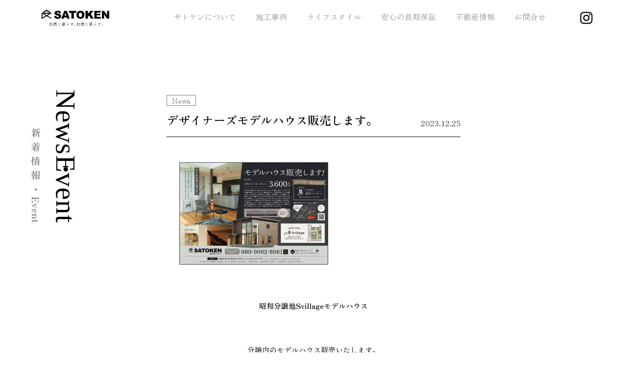

--- FILE ---
content_type: text/html; charset=UTF-8
request_url: https://www.fp-satoken.com/news/1339/
body_size: 7855
content:
<!DOCTYPE HTML>
<html lang="ja">

<head>
	<meta charset="utf-8">
	
		<meta name="description" content="住む場所を選ぶことは、生きかたを選ぶこと。">
		<meta name="keywords" content="">
	<meta name="viewport" content="width=device-width,initial-scale=1">
	<meta name="format-detection" content="telephone=no">
	<meta property="og:type" content="article">
	<meta property="og:url" content="https://www.fp-satoken.com/news/1339/">
	<meta property="og:title" content="デザイナーズモデルハウス販売します。 - 株式会社サトケン株式会社サトケン">
	<meta property="og:image" content="https://www.fp-satoken.com/fpskwp/wp-content/themes/fp-satoken/imgs/og.jpg">
	<meta property="og:locale" content="ja_JP">
	<meta property="og:site_name" content="株式会社サトケン">
	<meta property="og:description" content="住む場所を選ぶことは、生きかたを選ぶこと。">
	  <script>
(function(d) {
	var config = {
			kitId: "eok2mzq",
			scriptTimeout: 3000,
			async: true
		},
		h = d.documentElement,
		t = setTimeout(function() {
			h.className = h.className.replace(/\bwf-loading\b/g, "") + " wf-inactive";
		}, config.scriptTimeout),
		tk = d.createElement("script"),
		f = false,
		s = d.getElementsByTagName("script")[0],
		a;
	h.className += " wf-loading";
	tk.src = "https://use.typekit.net/" + config.kitId + ".js";
	tk.async = true;
	tk.onload = tk.onreadystatechange = function() {
		a = this.readyState;
		if (f || (a && a != "complete" && a != "loaded")) return;
		f = true;
		clearTimeout(t);
		try {
			Typekit.load(config);
		} catch (e) {}
	};
	s.parentNode.insertBefore(tk, s);
})(document);
 </script>

 <link href="https://www.fp-satoken.com/fpskwp/wp-content/themes/fp-satoken/css/slick.css" media="all" rel="stylesheet">
 <link href="https://www.fp-satoken.com/fpskwp/wp-content/themes/fp-satoken/css/slick-theme.css" media="all" rel="stylesheet">
 <link href="https://www.fp-satoken.com/fpskwp/wp-content/themes/fp-satoken/css/reset.css" media="all" rel="stylesheet">
 <link href="https://www.fp-satoken.com/fpskwp/wp-content/themes/fp-satoken/css/common.css" media="all" rel="stylesheet">

  <link href="https://www.fp-satoken.com/fpskwp/wp-content/themes/fp-satoken/css/low.css" media="all" rel="stylesheet">
 

  <link href="https://www.fp-satoken.com/fpskwp/wp-content/themes/fp-satoken/css/news.css" media="all" rel="stylesheet">
 <link href="https://www.fp-satoken.com/fpskwp/wp-content/themes/fp-satoken/css/pagenav.css" media="all" rel="stylesheet">
 
 <link rel="shortcut icon" href="https://www.fp-satoken.com/fpskwp/wp-content/themes/fp-satoken/imgs/favicon.ico">
 <link rel="apple-touch-icon" size="180x180" href="https://www.fp-satoken.com/fpskwp/wp-content/themes/fp-satoken/imgs/apple-touch-icon.png">
 <link rel="icon" href="https://www.fp-satoken.com/fpskwp/wp-content/themes/fp-satoken/imgs/android-chrome-192x192.png">
 	 	 <script src="https://www.fp-satoken.com/fpskwp/wp-content/themes/fp-satoken/js/jquery-3.5.1.min.js"></script>
	 <script src="https://www.fp-satoken.com/fpskwp/wp-content/themes/fp-satoken/js/jquery.inview.js"></script>
	 <script src="https://www.fp-satoken.com/fpskwp/wp-content/themes/fp-satoken/js/jquery.matchHeight-min.js"></script>
	 <script src="https://www.fp-satoken.com/fpskwp/wp-content/themes/fp-satoken/js/slick.min.js"></script>
	 <script src="https://www.fp-satoken.com/fpskwp/wp-content/themes/fp-satoken/js/common.js"></script>

	 	 
		<!-- All in One SEO 4.3.7 - aioseo.com -->
		<title>デザイナーズモデルハウス販売します。 - 株式会社サトケン</title>
		<meta name="description" content="昭和分譲地Svillageモデルハウス 分譲内のモデルハウス販売いたします。 建築家によるデザイ" />
		<meta name="robots" content="max-image-preview:large" />
		<link rel="canonical" href="https://www.fp-satoken.com/news/1339/" />
		<meta name="generator" content="All in One SEO (AIOSEO) 4.3.7" />
		<meta property="og:locale" content="ja_JP" />
		<meta property="og:site_name" content="株式会社サトケン - 自然と暮らす。自然に暮らす。" />
		<meta property="og:type" content="article" />
		<meta property="og:title" content="デザイナーズモデルハウス販売します。 - 株式会社サトケン" />
		<meta property="og:description" content="昭和分譲地Svillageモデルハウス 分譲内のモデルハウス販売いたします。 建築家によるデザイ" />
		<meta property="og:url" content="https://www.fp-satoken.com/news/1339/" />
		<meta property="article:published_time" content="2023-12-25T02:01:04+00:00" />
		<meta property="article:modified_time" content="2024-02-13T02:11:08+00:00" />
		<meta name="twitter:card" content="summary" />
		<meta name="twitter:title" content="デザイナーズモデルハウス販売します。 - 株式会社サトケン" />
		<meta name="twitter:description" content="昭和分譲地Svillageモデルハウス 分譲内のモデルハウス販売いたします。 建築家によるデザイ" />
		<script type="application/ld+json" class="aioseo-schema">
			{"@context":"https:\/\/schema.org","@graph":[{"@type":"BreadcrumbList","@id":"https:\/\/www.fp-satoken.com\/news\/1339\/#breadcrumblist","itemListElement":[{"@type":"ListItem","@id":"https:\/\/www.fp-satoken.com\/#listItem","position":1,"item":{"@type":"WebPage","@id":"https:\/\/www.fp-satoken.com\/","name":"\u30db\u30fc\u30e0","description":"\u81ea\u7136\u3068\u66ae\u3089\u3059\u3002\u81ea\u7136\u306b\u66ae\u3089\u3059\u3002","url":"https:\/\/www.fp-satoken.com\/"},"nextItem":"https:\/\/www.fp-satoken.com\/news\/1339\/#listItem"},{"@type":"ListItem","@id":"https:\/\/www.fp-satoken.com\/news\/1339\/#listItem","position":2,"item":{"@type":"WebPage","@id":"https:\/\/www.fp-satoken.com\/news\/1339\/","name":"\u30c7\u30b6\u30a4\u30ca\u30fc\u30ba\u30e2\u30c7\u30eb\u30cf\u30a6\u30b9\u8ca9\u58f2\u3057\u307e\u3059\u3002","description":"\u662d\u548c\u5206\u8b72\u5730Svillage\u30e2\u30c7\u30eb\u30cf\u30a6\u30b9 \u5206\u8b72\u5185\u306e\u30e2\u30c7\u30eb\u30cf\u30a6\u30b9\u8ca9\u58f2\u3044\u305f\u3057\u307e\u3059\u3002 \u5efa\u7bc9\u5bb6\u306b\u3088\u308b\u30c7\u30b6\u30a4","url":"https:\/\/www.fp-satoken.com\/news\/1339\/"},"previousItem":"https:\/\/www.fp-satoken.com\/#listItem"}]},{"@type":"Organization","@id":"https:\/\/www.fp-satoken.com\/#organization","name":"\u682a\u5f0f\u4f1a\u793e\u30b5\u30c8\u30b1\u30f3","url":"https:\/\/www.fp-satoken.com\/"},{"@type":"Person","@id":"https:\/\/www.fp-satoken.com\/author\/fpsatoken\/#author","url":"https:\/\/www.fp-satoken.com\/author\/fpsatoken\/","name":"fpsatoken","image":{"@type":"ImageObject","@id":"https:\/\/www.fp-satoken.com\/news\/1339\/#authorImage","url":"https:\/\/secure.gravatar.com\/avatar\/432b8a2d97e727fd6d1307dea9d5163b?s=96&d=mm&r=g","width":96,"height":96,"caption":"fpsatoken"}},{"@type":"WebPage","@id":"https:\/\/www.fp-satoken.com\/news\/1339\/#webpage","url":"https:\/\/www.fp-satoken.com\/news\/1339\/","name":"\u30c7\u30b6\u30a4\u30ca\u30fc\u30ba\u30e2\u30c7\u30eb\u30cf\u30a6\u30b9\u8ca9\u58f2\u3057\u307e\u3059\u3002 - \u682a\u5f0f\u4f1a\u793e\u30b5\u30c8\u30b1\u30f3","description":"\u662d\u548c\u5206\u8b72\u5730Svillage\u30e2\u30c7\u30eb\u30cf\u30a6\u30b9 \u5206\u8b72\u5185\u306e\u30e2\u30c7\u30eb\u30cf\u30a6\u30b9\u8ca9\u58f2\u3044\u305f\u3057\u307e\u3059\u3002 \u5efa\u7bc9\u5bb6\u306b\u3088\u308b\u30c7\u30b6\u30a4","inLanguage":"ja","isPartOf":{"@id":"https:\/\/www.fp-satoken.com\/#website"},"breadcrumb":{"@id":"https:\/\/www.fp-satoken.com\/news\/1339\/#breadcrumblist"},"author":{"@id":"https:\/\/www.fp-satoken.com\/author\/fpsatoken\/#author"},"creator":{"@id":"https:\/\/www.fp-satoken.com\/author\/fpsatoken\/#author"},"datePublished":"2023-12-25T02:01:04+09:00","dateModified":"2024-02-13T02:11:08+09:00"},{"@type":"WebSite","@id":"https:\/\/www.fp-satoken.com\/#website","url":"https:\/\/www.fp-satoken.com\/","name":"\u682a\u5f0f\u4f1a\u793e\u30b5\u30c8\u30b1\u30f3","description":"\u81ea\u7136\u3068\u66ae\u3089\u3059\u3002\u81ea\u7136\u306b\u66ae\u3089\u3059\u3002","inLanguage":"ja","publisher":{"@id":"https:\/\/www.fp-satoken.com\/#organization"}}]}
		</script>
		<!-- All in One SEO -->

<link rel='dns-prefetch' href='//code.jquery.com' />
<script type="text/javascript">
window._wpemojiSettings = {"baseUrl":"https:\/\/s.w.org\/images\/core\/emoji\/14.0.0\/72x72\/","ext":".png","svgUrl":"https:\/\/s.w.org\/images\/core\/emoji\/14.0.0\/svg\/","svgExt":".svg","source":{"concatemoji":"https:\/\/www.fp-satoken.com\/fpskwp\/wp-includes\/js\/wp-emoji-release.min.js?ver=6.2.1"}};
/*! This file is auto-generated */
!function(e,a,t){var n,r,o,i=a.createElement("canvas"),p=i.getContext&&i.getContext("2d");function s(e,t){p.clearRect(0,0,i.width,i.height),p.fillText(e,0,0);e=i.toDataURL();return p.clearRect(0,0,i.width,i.height),p.fillText(t,0,0),e===i.toDataURL()}function c(e){var t=a.createElement("script");t.src=e,t.defer=t.type="text/javascript",a.getElementsByTagName("head")[0].appendChild(t)}for(o=Array("flag","emoji"),t.supports={everything:!0,everythingExceptFlag:!0},r=0;r<o.length;r++)t.supports[o[r]]=function(e){if(p&&p.fillText)switch(p.textBaseline="top",p.font="600 32px Arial",e){case"flag":return s("\ud83c\udff3\ufe0f\u200d\u26a7\ufe0f","\ud83c\udff3\ufe0f\u200b\u26a7\ufe0f")?!1:!s("\ud83c\uddfa\ud83c\uddf3","\ud83c\uddfa\u200b\ud83c\uddf3")&&!s("\ud83c\udff4\udb40\udc67\udb40\udc62\udb40\udc65\udb40\udc6e\udb40\udc67\udb40\udc7f","\ud83c\udff4\u200b\udb40\udc67\u200b\udb40\udc62\u200b\udb40\udc65\u200b\udb40\udc6e\u200b\udb40\udc67\u200b\udb40\udc7f");case"emoji":return!s("\ud83e\udef1\ud83c\udffb\u200d\ud83e\udef2\ud83c\udfff","\ud83e\udef1\ud83c\udffb\u200b\ud83e\udef2\ud83c\udfff")}return!1}(o[r]),t.supports.everything=t.supports.everything&&t.supports[o[r]],"flag"!==o[r]&&(t.supports.everythingExceptFlag=t.supports.everythingExceptFlag&&t.supports[o[r]]);t.supports.everythingExceptFlag=t.supports.everythingExceptFlag&&!t.supports.flag,t.DOMReady=!1,t.readyCallback=function(){t.DOMReady=!0},t.supports.everything||(n=function(){t.readyCallback()},a.addEventListener?(a.addEventListener("DOMContentLoaded",n,!1),e.addEventListener("load",n,!1)):(e.attachEvent("onload",n),a.attachEvent("onreadystatechange",function(){"complete"===a.readyState&&t.readyCallback()})),(e=t.source||{}).concatemoji?c(e.concatemoji):e.wpemoji&&e.twemoji&&(c(e.twemoji),c(e.wpemoji)))}(window,document,window._wpemojiSettings);
</script>
<style type="text/css">
img.wp-smiley,
img.emoji {
	display: inline !important;
	border: none !important;
	box-shadow: none !important;
	height: 1em !important;
	width: 1em !important;
	margin: 0 0.07em !important;
	vertical-align: -0.1em !important;
	background: none !important;
	padding: 0 !important;
}
</style>
	<link rel='stylesheet' id='wp-block-library-css' href='https://www.fp-satoken.com/fpskwp/wp-includes/css/dist/block-library/style.min.css?ver=6.2.1' type='text/css' media='all' />
<link rel='stylesheet' id='classic-theme-styles-css' href='https://www.fp-satoken.com/fpskwp/wp-includes/css/classic-themes.min.css?ver=6.2.1' type='text/css' media='all' />
<style id='global-styles-inline-css' type='text/css'>
body{--wp--preset--color--black: #000000;--wp--preset--color--cyan-bluish-gray: #abb8c3;--wp--preset--color--white: #ffffff;--wp--preset--color--pale-pink: #f78da7;--wp--preset--color--vivid-red: #cf2e2e;--wp--preset--color--luminous-vivid-orange: #ff6900;--wp--preset--color--luminous-vivid-amber: #fcb900;--wp--preset--color--light-green-cyan: #7bdcb5;--wp--preset--color--vivid-green-cyan: #00d084;--wp--preset--color--pale-cyan-blue: #8ed1fc;--wp--preset--color--vivid-cyan-blue: #0693e3;--wp--preset--color--vivid-purple: #9b51e0;--wp--preset--gradient--vivid-cyan-blue-to-vivid-purple: linear-gradient(135deg,rgba(6,147,227,1) 0%,rgb(155,81,224) 100%);--wp--preset--gradient--light-green-cyan-to-vivid-green-cyan: linear-gradient(135deg,rgb(122,220,180) 0%,rgb(0,208,130) 100%);--wp--preset--gradient--luminous-vivid-amber-to-luminous-vivid-orange: linear-gradient(135deg,rgba(252,185,0,1) 0%,rgba(255,105,0,1) 100%);--wp--preset--gradient--luminous-vivid-orange-to-vivid-red: linear-gradient(135deg,rgba(255,105,0,1) 0%,rgb(207,46,46) 100%);--wp--preset--gradient--very-light-gray-to-cyan-bluish-gray: linear-gradient(135deg,rgb(238,238,238) 0%,rgb(169,184,195) 100%);--wp--preset--gradient--cool-to-warm-spectrum: linear-gradient(135deg,rgb(74,234,220) 0%,rgb(151,120,209) 20%,rgb(207,42,186) 40%,rgb(238,44,130) 60%,rgb(251,105,98) 80%,rgb(254,248,76) 100%);--wp--preset--gradient--blush-light-purple: linear-gradient(135deg,rgb(255,206,236) 0%,rgb(152,150,240) 100%);--wp--preset--gradient--blush-bordeaux: linear-gradient(135deg,rgb(254,205,165) 0%,rgb(254,45,45) 50%,rgb(107,0,62) 100%);--wp--preset--gradient--luminous-dusk: linear-gradient(135deg,rgb(255,203,112) 0%,rgb(199,81,192) 50%,rgb(65,88,208) 100%);--wp--preset--gradient--pale-ocean: linear-gradient(135deg,rgb(255,245,203) 0%,rgb(182,227,212) 50%,rgb(51,167,181) 100%);--wp--preset--gradient--electric-grass: linear-gradient(135deg,rgb(202,248,128) 0%,rgb(113,206,126) 100%);--wp--preset--gradient--midnight: linear-gradient(135deg,rgb(2,3,129) 0%,rgb(40,116,252) 100%);--wp--preset--duotone--dark-grayscale: url('#wp-duotone-dark-grayscale');--wp--preset--duotone--grayscale: url('#wp-duotone-grayscale');--wp--preset--duotone--purple-yellow: url('#wp-duotone-purple-yellow');--wp--preset--duotone--blue-red: url('#wp-duotone-blue-red');--wp--preset--duotone--midnight: url('#wp-duotone-midnight');--wp--preset--duotone--magenta-yellow: url('#wp-duotone-magenta-yellow');--wp--preset--duotone--purple-green: url('#wp-duotone-purple-green');--wp--preset--duotone--blue-orange: url('#wp-duotone-blue-orange');--wp--preset--font-size--small: 13px;--wp--preset--font-size--medium: 20px;--wp--preset--font-size--large: 36px;--wp--preset--font-size--x-large: 42px;--wp--preset--spacing--20: 0.44rem;--wp--preset--spacing--30: 0.67rem;--wp--preset--spacing--40: 1rem;--wp--preset--spacing--50: 1.5rem;--wp--preset--spacing--60: 2.25rem;--wp--preset--spacing--70: 3.38rem;--wp--preset--spacing--80: 5.06rem;--wp--preset--shadow--natural: 6px 6px 9px rgba(0, 0, 0, 0.2);--wp--preset--shadow--deep: 12px 12px 50px rgba(0, 0, 0, 0.4);--wp--preset--shadow--sharp: 6px 6px 0px rgba(0, 0, 0, 0.2);--wp--preset--shadow--outlined: 6px 6px 0px -3px rgba(255, 255, 255, 1), 6px 6px rgba(0, 0, 0, 1);--wp--preset--shadow--crisp: 6px 6px 0px rgba(0, 0, 0, 1);}:where(.is-layout-flex){gap: 0.5em;}body .is-layout-flow > .alignleft{float: left;margin-inline-start: 0;margin-inline-end: 2em;}body .is-layout-flow > .alignright{float: right;margin-inline-start: 2em;margin-inline-end: 0;}body .is-layout-flow > .aligncenter{margin-left: auto !important;margin-right: auto !important;}body .is-layout-constrained > .alignleft{float: left;margin-inline-start: 0;margin-inline-end: 2em;}body .is-layout-constrained > .alignright{float: right;margin-inline-start: 2em;margin-inline-end: 0;}body .is-layout-constrained > .aligncenter{margin-left: auto !important;margin-right: auto !important;}body .is-layout-constrained > :where(:not(.alignleft):not(.alignright):not(.alignfull)){max-width: var(--wp--style--global--content-size);margin-left: auto !important;margin-right: auto !important;}body .is-layout-constrained > .alignwide{max-width: var(--wp--style--global--wide-size);}body .is-layout-flex{display: flex;}body .is-layout-flex{flex-wrap: wrap;align-items: center;}body .is-layout-flex > *{margin: 0;}:where(.wp-block-columns.is-layout-flex){gap: 2em;}.has-black-color{color: var(--wp--preset--color--black) !important;}.has-cyan-bluish-gray-color{color: var(--wp--preset--color--cyan-bluish-gray) !important;}.has-white-color{color: var(--wp--preset--color--white) !important;}.has-pale-pink-color{color: var(--wp--preset--color--pale-pink) !important;}.has-vivid-red-color{color: var(--wp--preset--color--vivid-red) !important;}.has-luminous-vivid-orange-color{color: var(--wp--preset--color--luminous-vivid-orange) !important;}.has-luminous-vivid-amber-color{color: var(--wp--preset--color--luminous-vivid-amber) !important;}.has-light-green-cyan-color{color: var(--wp--preset--color--light-green-cyan) !important;}.has-vivid-green-cyan-color{color: var(--wp--preset--color--vivid-green-cyan) !important;}.has-pale-cyan-blue-color{color: var(--wp--preset--color--pale-cyan-blue) !important;}.has-vivid-cyan-blue-color{color: var(--wp--preset--color--vivid-cyan-blue) !important;}.has-vivid-purple-color{color: var(--wp--preset--color--vivid-purple) !important;}.has-black-background-color{background-color: var(--wp--preset--color--black) !important;}.has-cyan-bluish-gray-background-color{background-color: var(--wp--preset--color--cyan-bluish-gray) !important;}.has-white-background-color{background-color: var(--wp--preset--color--white) !important;}.has-pale-pink-background-color{background-color: var(--wp--preset--color--pale-pink) !important;}.has-vivid-red-background-color{background-color: var(--wp--preset--color--vivid-red) !important;}.has-luminous-vivid-orange-background-color{background-color: var(--wp--preset--color--luminous-vivid-orange) !important;}.has-luminous-vivid-amber-background-color{background-color: var(--wp--preset--color--luminous-vivid-amber) !important;}.has-light-green-cyan-background-color{background-color: var(--wp--preset--color--light-green-cyan) !important;}.has-vivid-green-cyan-background-color{background-color: var(--wp--preset--color--vivid-green-cyan) !important;}.has-pale-cyan-blue-background-color{background-color: var(--wp--preset--color--pale-cyan-blue) !important;}.has-vivid-cyan-blue-background-color{background-color: var(--wp--preset--color--vivid-cyan-blue) !important;}.has-vivid-purple-background-color{background-color: var(--wp--preset--color--vivid-purple) !important;}.has-black-border-color{border-color: var(--wp--preset--color--black) !important;}.has-cyan-bluish-gray-border-color{border-color: var(--wp--preset--color--cyan-bluish-gray) !important;}.has-white-border-color{border-color: var(--wp--preset--color--white) !important;}.has-pale-pink-border-color{border-color: var(--wp--preset--color--pale-pink) !important;}.has-vivid-red-border-color{border-color: var(--wp--preset--color--vivid-red) !important;}.has-luminous-vivid-orange-border-color{border-color: var(--wp--preset--color--luminous-vivid-orange) !important;}.has-luminous-vivid-amber-border-color{border-color: var(--wp--preset--color--luminous-vivid-amber) !important;}.has-light-green-cyan-border-color{border-color: var(--wp--preset--color--light-green-cyan) !important;}.has-vivid-green-cyan-border-color{border-color: var(--wp--preset--color--vivid-green-cyan) !important;}.has-pale-cyan-blue-border-color{border-color: var(--wp--preset--color--pale-cyan-blue) !important;}.has-vivid-cyan-blue-border-color{border-color: var(--wp--preset--color--vivid-cyan-blue) !important;}.has-vivid-purple-border-color{border-color: var(--wp--preset--color--vivid-purple) !important;}.has-vivid-cyan-blue-to-vivid-purple-gradient-background{background: var(--wp--preset--gradient--vivid-cyan-blue-to-vivid-purple) !important;}.has-light-green-cyan-to-vivid-green-cyan-gradient-background{background: var(--wp--preset--gradient--light-green-cyan-to-vivid-green-cyan) !important;}.has-luminous-vivid-amber-to-luminous-vivid-orange-gradient-background{background: var(--wp--preset--gradient--luminous-vivid-amber-to-luminous-vivid-orange) !important;}.has-luminous-vivid-orange-to-vivid-red-gradient-background{background: var(--wp--preset--gradient--luminous-vivid-orange-to-vivid-red) !important;}.has-very-light-gray-to-cyan-bluish-gray-gradient-background{background: var(--wp--preset--gradient--very-light-gray-to-cyan-bluish-gray) !important;}.has-cool-to-warm-spectrum-gradient-background{background: var(--wp--preset--gradient--cool-to-warm-spectrum) !important;}.has-blush-light-purple-gradient-background{background: var(--wp--preset--gradient--blush-light-purple) !important;}.has-blush-bordeaux-gradient-background{background: var(--wp--preset--gradient--blush-bordeaux) !important;}.has-luminous-dusk-gradient-background{background: var(--wp--preset--gradient--luminous-dusk) !important;}.has-pale-ocean-gradient-background{background: var(--wp--preset--gradient--pale-ocean) !important;}.has-electric-grass-gradient-background{background: var(--wp--preset--gradient--electric-grass) !important;}.has-midnight-gradient-background{background: var(--wp--preset--gradient--midnight) !important;}.has-small-font-size{font-size: var(--wp--preset--font-size--small) !important;}.has-medium-font-size{font-size: var(--wp--preset--font-size--medium) !important;}.has-large-font-size{font-size: var(--wp--preset--font-size--large) !important;}.has-x-large-font-size{font-size: var(--wp--preset--font-size--x-large) !important;}
.wp-block-navigation a:where(:not(.wp-element-button)){color: inherit;}
:where(.wp-block-columns.is-layout-flex){gap: 2em;}
.wp-block-pullquote{font-size: 1.5em;line-height: 1.6;}
</style>
<link rel='stylesheet' id='wp-pagenavi-css' href='https://www.fp-satoken.com/fpskwp/wp-content/plugins/wp-pagenavi/pagenavi-css.css?ver=2.70' type='text/css' media='all' />
<link rel='stylesheet' id='jquery-ui-datepicker-style-css' href='https://code.jquery.com/ui/1.13.2/themes/smoothness/jquery-ui.css?ver=6.2.1' type='text/css' media='all' />
<script type='text/javascript' src='https://www.fp-satoken.com/fpskwp/wp-includes/js/jquery/jquery.min.js?ver=3.6.4' id='jquery-core-js'></script>
<script type='text/javascript' src='https://www.fp-satoken.com/fpskwp/wp-includes/js/jquery/jquery-migrate.min.js?ver=3.4.0' id='jquery-migrate-js'></script>
<link rel="https://api.w.org/" href="https://www.fp-satoken.com/wp-json/" /><link rel="alternate" type="application/json" href="https://www.fp-satoken.com/wp-json/wp/v2/news/1339" /><link rel="EditURI" type="application/rsd+xml" title="RSD" href="https://www.fp-satoken.com/fpskwp/xmlrpc.php?rsd" />
<link rel="wlwmanifest" type="application/wlwmanifest+xml" href="https://www.fp-satoken.com/fpskwp/wp-includes/wlwmanifest.xml" />
<meta name="generator" content="WordPress 6.2.1" />
<link rel='shortlink' href='https://www.fp-satoken.com/?p=1339' />
<link rel="alternate" type="application/json+oembed" href="https://www.fp-satoken.com/wp-json/oembed/1.0/embed?url=https%3A%2F%2Fwww.fp-satoken.com%2Fnews%2F1339%2F" />
<link rel="alternate" type="text/xml+oembed" href="https://www.fp-satoken.com/wp-json/oembed/1.0/embed?url=https%3A%2F%2Fwww.fp-satoken.com%2Fnews%2F1339%2F&#038;format=xml" />

</head>

<body>
	<header>
				<div id="head" class="simp">
							<div class="head_top">
					<a href="#" id="menu_btn" class=""><span></span><span></span><span></span></a>
				</div>

				<p class="page_logo"><a href="https://www.fp-satoken.com/"><img src="https://www.fp-satoken.com/fpskwp/wp-content/themes/fp-satoken/imgs/common/logo_black.svg" width="113" height="27" alt="SATOKEN自然と暮らす。自然に暮らす。" class="pc img"><img src="https://www.fp-satoken.com/fpskwp/wp-content/themes/fp-satoken/imgs/common/logo_white.svg" width="113" height="27" alt="SATOKEN自然と暮らす。自然に暮らす。" class="sp img"></a></p>

				<nav>
					<h2 class="menu_ttl"><span class="en">Menu</span><span class="jp">メニュー</span></h2>
					<ul id="gnav">
						<li id="home" class="">
							<a href="https://www.fp-satoken.com/">
								<span class="en">Home</span>
								<span class="jp">ホーム</span>
							</a>
						</li>
						<li class="navpare ">
							<a href="https://www.fp-satoken.com/about">
								<span class="en">About</span>
								<span class="jp">サトケンについて</span>
							</a>
							<div class="subnav">
								<ul>
									<li>
										<a href="https://www.fp-satoken.com/about"><span class="jp">私たちのこと</span></a>
									</li>
									<li>
										<a href="https://www.fp-satoken.com/sdgs"><span class="jp">環境への配慮</span></a>
									</li>
								</ul>
							</div>
						</li>
						<li class="navpare ">
							<a href="https://www.fp-satoken.com/works">
								<span class="en">Works</span>
								<span class="jp">施工事例</span>
							</a>
							<div class="subnav">
								<ul>
									<li>
										<a href="https://www.fp-satoken.com/works_category/order/"><span class="jp">注文住宅</span></a>
									</li>
									<li>
										<a href="https://www.fp-satoken.com/works_category/cozy/"><span class="jp">規格住宅／COZY</span></a>
									</li>
									<li>
										<a href="https://www.fp-satoken.com/works_category/mansion/"><span class="jp">賃貸住宅</span></a>
									</li>
									<li>
										<a href="https://www.fp-satoken.com/works_category/store/"><span class="jp">店舗</span></a>
									</li>
								</ul>
							</div>
						</li>
												<li class="">
							<a href="https://www.fp-satoken.com/lifestyle">
								<span class="en">Life style</span>
								<span class="jp">ライフスタイル</span>
							</a>
						</li>
						<li class="">
							<a href="https://www.fp-satoken.com/warranty">
								<span class="en">Warranty Program</span>
								<span class="jp">安心の長期保証</span>
							</a>
						</li>
						<li class="">
							<a href="https://www.fp-satoken.com/estate">
								<span class="en">Estate</span>
								<span class="jp">不動産情報</span>
							</a>
						</li>
						<li class="">
							<a href="https://www.fp-satoken.com/contact">
								<span class="en">Contact</span>
								<span class="jp">お問合せ</span>
							</a>
						</li>
					</ul>
					<aside class="sns">
						<ul>
							<li>
								<a href="https://www.instagram.com/lifestyle.satoken/" target="_blank" rel="noopener noreferrer">

									<img src="https://www.fp-satoken.com/fpskwp/wp-content/themes/fp-satoken/imgs/common/icon_inst_bk.svg" class="img bk">
									<img src="https://www.fp-satoken.com/fpskwp/wp-content/themes/fp-satoken/imgs/common/icon_inst.svg" class="img wh">
								</a>
							</li>
							<!-- <li>
								<a href="https://www.facebook.com/lifestyle.satoken22/" target="_blank" rel="noopener noreferrer">
									<img src="https://www.fp-satoken.com/fpskwp/wp-content/themes/fp-satoken/imgs/common/icon_fb_bk.svg" class="img bk">
									<img src="https://www.fp-satoken.com/fpskwp/wp-content/themes/fp-satoken/imgs/common/icon_fb.svg" class="img wh">
								</a>
							</li> -->
						</ul>
					</aside>
				</nav>
			</div>
	</header>
	<main class="news single low">
		<div class="flex">
			<div id="pagettl_blk">
				<h1 class="page_ttl"><span class="en">News・Event</span><span class="jp">新着情報・Event</span></h1>
			</div>
			<article class="cont">
				<div class="cont_in">
					<div class="ttlbk">
																		
												
						<p class="cat"><span>News</span></p>
						<div class="ttlbk_in">
							<h2 class="news_ttl">デザイナーズモデルハウス販売します。</h2>
							<p class="date">2023.12.25</p>
						</div>
					</div>
					<div class="news_cont">
						<p><a href="http://www.instagram.com/p/C3JfnfWyS8d/?igsh=MTBIMDdkNWpiZDV6ZA=="><img decoding="async" class="wp-image-1342 aligncenter" src="https://fp-satoken.com/fpskwp/wp-content/uploads/2023/12/2312_SATOKEN_fit2b1_04-300x212.jpg" alt="" width="356" height="252" srcset="https://www.fp-satoken.com/fpskwp/wp-content/uploads/2023/12/2312_SATOKEN_fit2b1_04-300x212.jpg 300w, https://www.fp-satoken.com/fpskwp/wp-content/uploads/2023/12/2312_SATOKEN_fit2b1_04-1024x724.jpg 1024w, https://www.fp-satoken.com/fpskwp/wp-content/uploads/2023/12/2312_SATOKEN_fit2b1_04-1536x1085.jpg 1536w, https://www.fp-satoken.com/fpskwp/wp-content/uploads/2023/12/2312_SATOKEN_fit2b1_04-2048x1447.jpg 2048w" sizes="(max-width: 356px) 100vw, 356px" /></a></p>
<p style="text-align: center;"><strong>昭和分譲地Svillageモデルハウス</strong></p>
<p>&nbsp;</p>
<p style="text-align: center;">分譲内のモデルハウス販売いたします。</p>
<p style="text-align: center;">建築家によるデザイナー住宅。</p>
<p style="text-align: center;">素敵な空間と、BASE9で取り扱いのあるマスターウォールの家具付き物件となります。</p>
<p style="text-align: center;">是非、この機会にご見学お問合せ下さい。</p>
<p>&nbsp;</p>
<p>&nbsp;</p>
					</div>
															<div class="wp-pagenavi">
						<ul class="clearfix">
														<li class="prev">
								<a href="https://www.fp-satoken.com/news/1337/" rel="prev">前へ</a>							</li>
														<li class="listprevbtn">
								<a href="https://www.fp-satoken.com/news/">一覧</a>
							</li>
														<li class="next">
								<a href="https://www.fp-satoken.com/news/1491/" rel="next">次へ</a>							</li>
													</ul>
					</div>
				</div>
			</article>

	</main>


	<footer>
		<div class="ftr_in">
			<div class="ftr_lft">
				<p id="f_logo">
					<a href="https://www.fp-satoken.com/"><img src="https://www.fp-satoken.com/fpskwp/wp-content/themes/fp-satoken/imgs/common/logo_white.svg" width="209" height="50" alt="SATOKEN自然と暮らす。自然に暮らす。" class="img" /></a>
				</p>
				<nav id="f_nav">
					<ul>
						<li>
							<a href="https://www.fp-satoken.com/"><span>Home</span></a>
						</li>
						<li>
							<a href="https://www.fp-satoken.com/about"><span>About</span></a>
						</li>
						<li>
							<a href="https://www.fp-satoken.com/works"><span>Works</span></a>
						</li>
						<li>
							<a href="https://www.fp-satoken.com/lifestyle"><span>Life style</span></a>
						</li>
						<li>
							<a href="https://www.fp-satoken.com/estate"><span>Estate</span></a>
						</li>
						<li>
							<a href="https://www.fp-satoken.com/contact"><span>Contact</span></a>
						</li>
						<!-- <li>
						<a href="https://www.ndesignlab.com/" target="_blank"><span>Store</span></a>
			</li> -->
					</ul>
				</nav>
			</div>
			<div class="ftr_rgt">
				<aside class="sns">
					<ul>
						<li>
							<a href="https://www.instagram.com/lifestyle.satoken/" target="_blank">
								<img src="https://www.fp-satoken.com/fpskwp/wp-content/themes/fp-satoken/imgs/common/icon_inst.svg" />
							</a>
						</li>
						<!-- <li>
							<a href="https://www.facebook.com/lifestyle.satoken22/" target="_blank">
								<img src="https://www.fp-satoken.com/fpskwp/wp-content/themes/fp-satoken/imgs/common/icon_fb.svg" />
							</a>
						</li> -->
					</ul>
				</aside>
				<a class="privacy" href="https://www.fp-satoken.com/privacy">プライバシーポリシー</a>
				<p id="cp">&copy; SATOKEN CO.,LTD.All Rights Reserved.</p>
			</div>
		</div>
	</footer>
	<div id="totop">
		<a href="#" class="smooth"><img src="https://www.fp-satoken.com/fpskwp/wp-content/themes/fp-satoken/imgs/common/totop.svg" width="21" height="60" alt="ページトップへ" /></a>
	</div>

	<script type='text/javascript' src='https://www.fp-satoken.com/fpskwp/wp-includes/js/jquery/ui/core.min.js?ver=1.13.2' id='jquery-ui-core-js'></script>
<script type='text/javascript' src='https://www.fp-satoken.com/fpskwp/wp-includes/js/jquery/ui/datepicker.min.js?ver=1.13.2' id='jquery-ui-datepicker-js'></script>
<script type='text/javascript' id='jquery-ui-datepicker-js-after'>
jQuery(function(jQuery){jQuery.datepicker.setDefaults({"closeText":"\u9589\u3058\u308b","currentText":"\u4eca\u65e5","monthNames":["1\u6708","2\u6708","3\u6708","4\u6708","5\u6708","6\u6708","7\u6708","8\u6708","9\u6708","10\u6708","11\u6708","12\u6708"],"monthNamesShort":["1\u6708","2\u6708","3\u6708","4\u6708","5\u6708","6\u6708","7\u6708","8\u6708","9\u6708","10\u6708","11\u6708","12\u6708"],"nextText":"\u6b21","prevText":"\u524d","dayNames":["\u65e5\u66dc\u65e5","\u6708\u66dc\u65e5","\u706b\u66dc\u65e5","\u6c34\u66dc\u65e5","\u6728\u66dc\u65e5","\u91d1\u66dc\u65e5","\u571f\u66dc\u65e5"],"dayNamesShort":["\u65e5","\u6708","\u706b","\u6c34","\u6728","\u91d1","\u571f"],"dayNamesMin":["\u65e5","\u6708","\u706b","\u6c34","\u6728","\u91d1","\u571f"],"dateFormat":"yy\u5e74mm\u6708d\u65e5","firstDay":1,"isRTL":false});});
</script>
	</body>

	</html>

--- FILE ---
content_type: text/css
request_url: https://www.fp-satoken.com/fpskwp/wp-content/themes/fp-satoken/css/reset.css
body_size: 622
content:
@charset "UTF-8";

/* リセット */
body,div,p,blockquote,h1,h2,h3,h4,h5,h6,ul,ol,li,dl,dt,dd,table,caption,tr,td,th,address,header,footer,nav,main,article,section,aside,figure,figcaption {
	margin: 0;
	padding: 0;
}

body,div,p,blockquote,h1,h2,h3,h4,h5,h6,ul,ol,li,dl,dt,dd,address,header,footer,nav,main,article,section,aside,figure,figcaption {
	display: block;
}

body,div,p,blockquote,h1,h2,h3,h4,h5,h6,ul,ol,li,dl,dt,dd,table,caption,tr,td,th,address,header,footer,nav,main,article,section,aside,figure,figcaption,img,span,a {
	box-sizing: border-box;
}

ul,ol {
	list-style-type: none;
}

img {
	border: none;
	vertical-align: middle;
}

table {
	border-collapse: collapse;
}

h1,h2,h3,h4,h5,h6 {
	font-weight: bold;
}



--- FILE ---
content_type: text/css
request_url: https://www.fp-satoken.com/fpskwp/wp-content/themes/fp-satoken/css/common.css
body_size: 3944
content:
@charset "UTF-8";

/* ユーティリティー */

body {
  color: #000;
  font-family: zen-old-mincho, sans-serif;
  font-size: 16px;
  line-height: 1.6;
  -webkit-text-size-adjust: 100%;
  font-feature-settings: "palt";
  position: relative;
}
main {
  /*overflow-x: hidden;*/
  overflow: visible;
  padding-bottom: 80px;
}
article {
  position: relative;
  z-index: 2;
}

a {
  color: #000;
  zoom: 1;
  text-decoration: none;
  transition: opacity 0.7s;
  display: block;
}

a:hover {
  opacity: 0.8;
}

.fgo {
  font-family: "Noto Sans JP", "ヒラギノ角ゴ Pro", "Hiragino Kaku Gothic Pro", "メイリオ", sans-serif;
  font-weight: 600;
  font-style: normal;
}

.en {
  font-family: minion-pro, serif;
  font-weight: normal;
  letter-spacing: 1px;
}
.fmin {
  font-family: "Noto Serif JP", "游明朝", YuMincho, "ヒラギノ明朝 ProN W3", "Hiragino Mincho ProN", "HG明朝E", "ＭＳ Ｐ明朝", serif;
}

.clearfix:after {
  content: "";
  clear: both;
  display: block;
}

.page {
  width: calc(100% - 40px);
  max-width: 1114px;
  margin: 0 auto;
  padding: 0 0 0 9%;
}
.page_in {
  display: flex;
  justify-content: space-between;
  max-width: 832px;
}

.img {
  width: 100%;
  height: auto;
}

a.sptel {
  cursor: default;
  pointer-events: none;
}

.nolink {
  pointer-events: none;
  cursor: default;
}

.sp {
  display: none;
}

img[src*="_sp"] {
  display: none;
}

.spbr {
  display: none;
}

.blk {
  padding: 50px 0;
}

body.mvfix {
  overflow: visible;
}
body.fixed {
  overflow-y: hidden;
}

/* -------------------------------------
header
------------------------------------- */
header {
  width: 100%;
  position: relative;
  z-index: 15;
  /*transition: all 0.3s;*/
}

header #head {
  display: flex;
  flex-wrap: wrap;
  align-items: center;
  justify-content: space-between;
  padding: 0 40px;
  background-color: rgba(255, 255, 255, 0.9);
}
header.fixed {
  position: fixed;
  top: 0;
  left: 0;
  right: 0;
  bottom: auto;
  box-shadow: rgb(0 0 0 / 12%) 2px 2px 6px 3px;
  z-index: 15;
}

header #head nav {
  display: flex;
  align-items: center;
}

header #head nav .menu_ttl {
  display: none;
}

header #head .page_logo {
  text-align: center;
  display: block;
  width: 12%;
  max-width: 228px;
  min-width: 158px;
  padding: 20px 10px;
}
header #head nav {
  width: 88%;
  max-width: calc(100% - 228px);
}
header #head nav ul#gnav {
  display: flex;
  justify-content: space-between;
  flex-wrap: wrap;
  justify-content: flex-end;
  margin-right: 20px;
  width: 100%;
}

header #head nav ul#gnav li {
  text-align: center;
  padding: 0 20px;
}
header #head nav ul#gnav li#home {
  display: none;
}

header #head nav ul#gnav li a {
  color: #999;
  padding: 10px 0;
  transition: all 0.3s;
}
header #head nav ul#gnav li a:hover,
header #head nav ul#gnav li.np > a {
  color: #000;
}
header #head nav ul#gnav li a span.en {
  display: none;
}
header #head nav ul#gnav li a span.jp {
  font-size: 16px;
  display: block;
  padding-bottom: 5px;
  position: relative;
}

header #head nav ul#gnav li a span.jp:after {
  content: "";
  display: block;
  width: 0;
  height: 1px;
  margin: 0 auto;
  background-color: #999;
  position: absolute;
  left: 0;
  right: 0;
  bottom: 0;
  z-index: 2;
  transition: all 0.3s;
}
header #head nav ul#gnav li a:hover span.jp:after,
header #head nav ul#gnav li.np > a span.jp:after {
  width: 3em;
}

header #head nav ul#gnav li.navpare {
  position: relative;
}
header #head nav ul#gnav li.navpare .subnav {
  display: none;
  min-width: 150px;
  padding-bottom: 5px;
  background-color: rgba(255, 255, 255, 0.9);
  position: absolute;
  top: 100%;
  left: 50%;
  -webkit-transform: translateX(-50%);
  -ms-transform: translateX(-50%);
  transform: translateX(-50%);
  z-index: 2;
}

header #head nav ul#gnav li.navpare .subnav li {
  padding: 0 0;
}
header #head nav ul#gnav li.navpare .subnav li a {
  padding: 5px 0;
}
header #head nav ul#gnav li.navpare .subnav li a span.jp {
  font-size: 15px;
  padding: 0 10px 5px;
}

header #head .sns ul {
  display: flex;
  justify-content: center;
  align-items: center;
  width: 86px;
}
header #head .sns li {
  width: 28px;
}
header #head .sns li a {
  display: flex;
  align-items: center;
}
header #head .sns li a .wh {
  display: none;
}

header #head a#menu_btn,
header #head a#menu_btn span {
  display: inline-block;
  transition: all 0.4s;
}

header #head a#menu_btn {
  display: none;
  width: 49px;
  height: 49px;
  position: relative;
}

header #head a#menu_btn span {
  width: 25px;
  height: 1px;
  margin: 0 auto;
  border-radius: 10px;
  background-color: #fff;
  position: absolute;
  left: 0;
  right: 0;
}

header #head a#menu_btn span:nth-of-type(1) {
  top: 15px;
}

header #head a#menu_btn span:nth-of-type(2) {
  top: 24px;
}

header #head a#menu_btn span:nth-of-type(3) {
  top: 32px;
}

header.fixed #head a#menu_btn {
  background-color: rgba(0, 0, 0, 0.5);
}

header.active #head a#menu_btn.active {
  background-color: transparent;
  opacity: 1;
}

header #head a#menu_btn.active span {
  background-color: #fff;
}

header #head a#menu_btn.active span:nth-of-type(1) {
  transform: translateY(9px) rotate(-315deg);
}

header #head a#menu_btn.active span:nth-of-type(2) {
  opacity: 0;
}

header #head a#menu_btn.active span:nth-of-type(3) {
  transform: translateY(-8px) rotate(315deg);
}

header #head.simp a#menu_btn span {
  background-color: #000;
}
header.fixed #head a#menu_btn {
  background-color: rgba(0, 0, 0, 0.5);
}
header.fixed #head a#menu_btn span,
header.active #head a#menu_btn span {
  background-color: #fff;
}

/* -------------------------------------
common
------------------------------------- */
.sptel {
  cursor: default;
  pointer-events: none;
}

.flex {
  display: flex;
  flex-wrap: wrap;
}

.tx-rl {
  writing-mode: vertical-rl;
  -ms-writing-mode: tb-rl;
  -webkit-writing-mode: tb-rl;
  font-feature-settings: initial;
}
.secttl {
  writing-mode: vertical-rl;
  -ms-writing-mode: tb-rl;
  -webkit-writing-mode: tb-rl;
  font-feature-settings: initial;
  padding: 0 23px;
}
.secttl span {
  display: block;
}
.secttl .en {
  font-size: 24px;
}
.secttl .jp {
  color: #808080;
  font-size: 13px;
  text-align: right;
}
.rgtcontent {
  width: calc(100% - 106px);
  max-width: 720px;
}

.morebtn_blk {
  text-align: right;
  display: block;
  width: 100%;
  padding-top: 10px;
}
.more_btn {
  line-height: 1;
  display: inline-block;
  margin: 0 0 0 auto;
  padding: 3px 25px 3px 0;
  background: url(../imgs/common/btn_more.svg) right 2px center no-repeat;
  background-size: 17px auto;
}

/* -------------------------------------
footer
------------------------------------- */
footer {
  color: #fff;
  padding: 40px 0;
  background-color: #000;
}
footer a {
  color: #fff;
}
footer .ftr_in {
  display: flex;
  justify-content: space-between;
  align-items: flex-end;
  width: calc(100% - 40px);
  max-width: 1196px;
  padding: 0 20px;
  margin: 0 auto;
}
footer #f_logo {
  width: 60%;
  max-width: 278px;
  min-width: 180px;
  margin-bottom: 20px;
}
footer .ftr_lft {
  width: calc(100% - 205px);
}
footer nav {
}
footer nav ul {
  display: flex;
  justify-content: space-between;
  flex-wrap: wrap;
  width: 100%;
  max-width: 603px;
}
footer nav ul li a {
  padding: 0 5px;
}
footer nav ul li a span {
  display: inline-block;
  padding-bottom: 7px;
  position: relative;
}
footer nav ul li a:hover span:after {
  content: "";
  display: block;
  width: 27px;
  height: 1px;
  background-color: #fff;
  position: absolute;
  left: 0;
  bottom: 0;
}

footer .ftr_rgt {
  text-align: right;
  width: 205px;
}
footer .ftr_rgt a.privacy {
  font-size: 10px;
  display: inline-block;
  padding: 5px 0;
  margin-bottom: 5px;
}
footer .sns {
  width: 84px;
  margin: 0 0 10px auto;
}
footer .sns ul {
  display: flex;
  justify-content: center;
  align-items: center;
}
footer .sns li {
  width: 28px;
}

#cp {
  font-size: 10px;
  text-align: center;
  line-height: 1;
}

#totop {
  width: 28px;
  position: fixed;
  bottom: 200px;
  right: 5%;
  z-index: 5;
}

#totop img {
  width: 100%;
  height: auto;
}

.inv_mov {
  opacity: 0;
  transition: opacity 1s, transform 1s;
}

.tl_yb {
  transform: translate(0, 60px);
}

.tl_yt {
  transform: translate(0, -60px);
}

.tl_xl {
  transform: translate(-60px, 0);
}

.tl_xr {
  transform: translate(60px, 0);
}

.tl_rol {
  transform: rotate(-10deg);
}

.tl_ror {
  transform: rotate(10deg);
}

.mov {
  opacity: 1;
  transform: translate(0, 0) rotate(0deg);
  transition: opacity 1s, transform 1s;
}

.mov.delay100 {
  transition-delay: 100ms;
}

.mov.delay200 {
  transition-delay: 200ms;
}

.mov.delay300 {
  transition-delay: 300ms;
}

.mov.delay400 {
  transition-delay: 400ms;
}

.mov.delay500 {
  transition-delay: 500ms;
}
.mov.delay600 {
  transition-delay: 600ms;
}
.mov.delay700 {
  transition-delay: 700ms;
}

/* -------------------------------------
404 Not found
------------------------------------- */
.notfound {
  text-align: center;
  padding: 250px 0;
}
.notfound .page {
  padding-left: 0;
}

.notfound .ttl {
  text-align: center;
  font-size: 32px;
  margin-bottom: 30px;
}

.notfound p {
  font-size: 16px;
  margin-bottom: 15px;
}

.notfound p strong {
  font-size: 20px;
  font-weight: bold;
  display: block;
  margin-bottom: 10px;
}

.notfound a {
  text-decoration: underline;
  display: inline-block;
}

@media screen and (max-width: 1260px) {
  /* -------------------------------------
header
------------------------------------- */
  header #head {
    padding: 0 20px;
  }
  header #head nav ul#gnav {
    width: 100%;
  }
  header #head nav ul#gnav li {
    padding: 0 15px;
  }

  header #head .sns ul {
    width: 66px;
  }
}

@media screen and (max-width: 1114px) {
  .page {
    max-width: 854px;
    margin: 0 auto;
    padding: 0;
  }
}

@media screen and (max-width: 1100px) {
  /* -------------------------------------
header
------------------------------------- */
  header #head {
    display: block;
  }
  header #head .page_logo {
    margin: 0 auto;
    padding: 15px 0 0;
  }
  header #head nav {
    width: 100%;
    max-width: 740px;
    margin: 0 auto;
  }
  header #head nav ul#gnav {
    justify-content: flex-start;
    flex-wrap: nowrap;
    gap: 2%;
  }
  header #head nav ul#gnav li {
    padding: 0;
  }

  /* -------------------------------------
	common
	------------------------------------- */

  /* -------------------------------------
	footer
	------------------------------------- */
}

@media screen and (max-width: 980px) {
  /* -------------------------------------
works
------------------------------------- */
  #works .inblk {
    padding: 0 20px 0 0;
  }

  /* -------------------------------------
footer
------------------------------------- */
  #totop {
    right: 10px;
  }

  /* -------------------------------------
	404 Not found
	------------------------------------- */
  .notfound .content p {
    font-size: 15px;
  }

  .notfound .content p strong {
    font-size: 19px;
  }
}

@media screen and (max-width: 880px) {
  /* -------------------------------------
	header
	------------------------------------- */
  header #head nav .menu_ttl {
    padding: 0 20px;
    position: absolute;
    top: 5%;
    left: 0;
    z-index: 3;
  }

  /* -------------------------------------
	common
	------------------------------------- */

  /* -------------------------------------
	footer
	------------------------------------- */
}

@media screen and (max-width: 800px) {
}

@media screen and (max-width: 768px) {
  /* -------------------------------------
	header
------------------------------------- */
  header {
    width: 100%;
    position: absolute;
    top: 0;
    z-index: 17;
  }
  header.active {
    height: 100vh;
    background: url(../imgs/common/nav_bg.jpg) center center no-repeat;
    background-size: cover;
  }
  /*header.active:before {
  background-color: rgba(0, 0, 0, 0.5);
  position: absolute;
  top: 0;
  right: 0;
  bottom: 0;
  left: 0;
  content: " ";
  z-index: -1;
}*/

  header #head {
    display: flex;
    flex-flow: row-reverse;
    align-items: center;
  }
  header.fixed {
    position: fixed;
    top: 0;
    left: 0;
    right: 0;
    bottom: auto;
    z-index: 15;
    box-shadow: none;
  }

  header #head {
    padding: 10px 0 0;
    background-color: transparent;
  }
  header #head .page_logo {
    display: block;
    padding: 10px;
    margin: 0 auto 0 0;
    /*transition: all 0.4s;*/
  }
  header.fixed #head .page_logo {
    display: none;
  }
  header #head .page_logo img.sp {
    display: block;
  }
  header.active #head .page_logo img.sp {
    display: none;
  }
  header #head .page_logo img.pc {
    display: none;
  }

  header #head.simp .page_logo img.pc {
    display: block;
  }
  header.active #head.simp .page_logo img.pc {
    display: none;
  }
  header #head.simp .page_logo img.sp {
    display: none;
  }

  header #head nav {
    display: none;
  }
  header #head .bk {
    display: none;
  }
  header #head.simp .wh {
    display: none;
  }
  header #head.simp .bk {
    display: block;
  }

  header.active #head nav {
    display: block;
  }
  header.active #head.simp .bk {
    display: none;
  }
  header.active #head.simp .wh {
    display: block;
  }

  header #head nav .menu_ttl {
    display: block;
    position: absolute;
    top: 20px;
    left: 5%;
    z-index: 3;
  }
  header #head nav .menu_ttl span {
    color: #fff;
    display: block;
  }
  header #head nav .menu_ttl .en {
    font-size: 30px;
    line-height: 1.2;
  }
  header #head nav .menu_ttl .jp {
    font-size: 16px;
  }

  header #head nav ul#gnav {
    text-align: left;
    display: flex;
    align-self: flex-start;
    flex-direction: column;
    flex-wrap: wrap;
    justify-content: flex-start;
    width: 80%;
    max-width: 650px;
    height: 80vh;
    max-height: 550px;
    margin: 0 auto;
    position: absolute;
    top: 25%;
    left: 0;
    right: 0;
  }
  header #head nav ul#gnav > li {
    margin-bottom: 15px;
    padding: 0 15px;
  }
  header #head nav ul#gnav li#home {
    display: block;
  }
  header #head nav ul#gnav li a {
    color: #fff;
    padding: 0;
  }
  header #head nav ul#gnav li a:hover,
  header #head nav ul#gnav li.np > a {
    color: #fff;
  }
  header #head nav ul#gnav li a span.jp:after {
    margin: 0;
  }

  header #head nav ul#gnav li a span.en {
    font-size: 30px;
    text-align: left;
    display: block;
  }
  header #head nav ul#gnav li a span.jp {
    font-size: 18px;
    text-align: left;
    display: block;
    padding-bottom: 5px;
    position: relative;
  }

  header #head nav ul#gnav li a:hover span.jp:after {
    display: none;
  }
  header #head nav ul#gnav li.navpare .subnav {
    display: block;
    min-width: 100%;
    background-color: transparent;
    position: static;
    -webkit-transform: translateX(0);
    -ms-transform: translateX(0);
    transform: translateX(0);
  }
  header #head nav ul#gnav li.navpare .subnav li a span.jp {
    padding: 0;
  }
  header #head nav ul#gnav li.navpare .subnav li a span.jp:before {
    content: "・";
    display: inline-block;
  }

  header #head .sns {
    margin-right: 15px;
    padding-bottom: 5px;
    position: absolute;
    top: 20px;
    right: 70px;
  }
  header #head .sns ul {
    display: flex;
    justify-content: space-between;
    align-items: center;
    width: 86px;
  }

  header.fixed #head .sns {
    display: none;
  }
  header.active #head .sns {
    display: block;
  }
  header.active #head .sns .wh {
    display: block;
  }

  header #head .sns li {
    width: 28px;
  }

  header #head a#menu_btn {
    display: block;
  }

  /* -------------------------------------
	common
	------------------------------------- */

  .mcopy {
    font-size: 17px;
  }
  .mcopy span {
    font-size: 13px;
  }

  /* -------------------------------------
	footer
------------------------------------- */
  footer .ftr_in {
    display: block;
  }
  footer .ftr_lft {
    text-align: center;
    width: 100%;
  }
  footer #f_logo {
    margin: 0 auto 20px;
  }
  footer .ftr_lft nav ul {
    margin: 0 auto 20px;
  }
  footer .ftr_rgt {
    text-align: center;
    width: 100%;
  }
  footer .sns {
    margin: 0 auto 10px;
  }

  #totop {
    bottom: 275px;
  }

  /* -------------------------------------
	404 Not found
	------------------------------------- */
  .notfound .content p {
    font-size: 14px;
  }

  .notfound .content p strong {
    font-size: 18px;
  }
}

@media screen and (max-width: 700px) {
  a.sptel {
    cursor: pointer;
    pointer-events: auto;
  }
}

@media screen and (max-width: 640px) {
  body {
    font-size: 15px;
  }
  .blk {
    padding: 40px 0;
  }

  .page_in {
    display: block;
  }

  /* -------------------------------------
common
------------------------------------- */

  img[src*="_sp"] {
    display: block;
  }

  img[src*="_pc"] {
    display: none;
  }

  .secttl {
    writing-mode: horizontal-tb;
    -ms-writing-mode: lr-tb;
    -webkit-writing-mode: lr-tb;
    font-feature-settings: initial;
    padding: 0;
    margin-bottom: 15px;
  }
  .secttl .en {
    font-size: 22px;
  }
  .secttl .jp {
    text-align: left;
  }
  .rgtcontent {
    width: 100%;
    max-width: 100%;
  }

  /* header #head nav .menu_ttl {
    writing-mode: horizontal-tb;
    -ms-writing-mode: lr-tb;
    -webkit-writing-mode: lr-tb;
    font-feature-settings: initial;
    padding: 0 20px;
    position: absolute;
    top: 0;
    left: 5%;
  }*/
  header #head nav .menu_ttl .jp {
    font-size: 12px;
    text-align: left;
  }

  /* header #head nav ul#gnav {
    max-width: 350px;
    max-height: 400px;
  } */
  header #head nav ul#gnav li {
    margin-bottom: 12px;
    padding: 0 30px;
  }
  header #head nav ul#gnav li a span.en {
    font-size: 18px;
  }
  header #head nav ul#gnav li a span.jp {
    font-size: 12px;
  }
  header #head nav ul#gnav li.navpare .subnav li a {
    padding: 0;
  }
  header #head nav ul#gnav li.navpare .subnav li a span.jp {
    font-size: 12px;
  }

  /* -------------------------------------
footer
------------------------------------- */
}

/* -------------------------------------
	404 Not found
	------------------------------------- */
article.notfound {
  min-height: auto;
}

@media screen and (max-width: 500px) {
  /* -------------------------------------
common
------------------------------------- */
  .page {
    width: calc(100% - 30px);
  }

  .spbr {
    display: block;
  }

  /* -------------------------------------
header
------------------------------------- */
  header #head nav ul#gnav {
    width: 95%;
    max-width: 380px;
  }
  header #head nav ul#gnav li {
    padding: 0 15px;
  }

  /* -------------------------------------
footer
------------------------------------- */
  footer nav ul {
    justify-content: space-around;
  }
  footer nav ul li {
    font-size: 14px;
    width: calc(100% / 3);
    margin-bottom: 10px;
  }

  #totop {
    right: 5px;
    bottom: 300px;
  }
}

@media screen and (max-width: 400px) {
  body {
    font-size: 14px;
  }
  .secttl .en {
    font-size: 20px;
  }
}

@media screen and (max-width: 320px) {
  body {
    font-size: 12px;
  }

  /* -------------------------------------
header
------------------------------------- */
  header #head nav ul#gnav {
    top: 20%;
  }

  /* -------------------------------------
common
------------------------------------- */

  /* -------------------------------------
footer
------------------------------------- */
}

@media screen and (min-width: 769px) {
  header #head nav {
    display: flex !important;
  }
}


--- FILE ---
content_type: text/css
request_url: https://www.fp-satoken.com/fpskwp/wp-content/themes/fp-satoken/css/low.css
body_size: 880
content:
@charset "UTF-8";


.low_inblk {
  display: flex;
  flex-wrap: wrap;
  flex-flow: row-reverse;
}

/* -------------------------------------
pagettl_blk
------------------------------------- */
#pagettl_blk {
  text-align: center;
  width: 18.5%;
  min-width: 160px;
  padding: 30px 20px;
}

#pagettl_blk .page_ttl {
  writing-mode: vertical-rl;
  -ms-writing-mode: tb-rl;
  -webkit-writing-mode: tb-rl;
  font-feature-settings: initial;
  margin: 0 auto;
  padding: 80px 0 67px 0;
}
#pagettl_blk .page_ttl span {
  display: block;
}
#pagettl_blk .page_ttl .en {
  text-align: left;
  font-size: 57px;
}
#pagettl_blk .page_ttl .jp {
  color: #808080;
  font-size: 20px;
  text-align: right;
}
#pagettl_blk #page_nav {
  text-align: left;
  width: 120px;
  margin: 0 auto;
}
#pagettl_blk #page_nav li {
  margin-bottom: 16px;
}
#pagettl_blk #page_nav span {
  color: #808080;
  display: inline-block;
  padding-bottom:5px;
  position:relative;
}
#pagettl_blk #page_nav li.np span,
#pagettl_blk #page_nav li:hover span {
  color: #000;
}
#pagettl_blk #page_nav li.np span:after,
#pagettl_blk #page_nav li:hover span:after {
  content:"";
  display:block;
  width:100%;
  height:1px;
  background-color:#000;
  position:absolute;
  left:0;
  bottom:0;
  z-index:2;
}

/* -------------------------------------
mainimg
------------------------------------- */
.low #mainimg {
  width: 81.5%;
  max-width: calc(100% - 160px);
  height: auto;
}

/* -------------------------------------
sml
------------------------------------- */
.low.sml .inblk {
  max-width: 650px;
  margin: 0 auto;
  padding-right: 50px;
}

/* -------------------------------------
cont
------------------------------------- */
.low .cont {
  width: 81.5%;
  height: auto;
  padding-right: 18.5%;
  padding-top: 120px;
}
.low .cont .cont_in {
  max-width: 600px;
  margin: 0 auto;
  padding-top: 60px;
}

/* -------------------------------------
single
------------------------------------- */

@media screen and (max-width: 1260px) {
}

@media screen and (max-width: 1160px) {
}

@media screen and (max-width: 1080px) {
}

@media screen and (max-width: 953px) {
  #pagettl_blk {
    width: 160px;
  }
  .low .cont {
    width: calc(100% - 160px);
    height: auto;
    padding-right: 0;
    padding-top: 120px;
  }
  .low .cont .cont_in {
    margin: 0;
    padding-right: 30px;
    max-width: 630px;
  }
}

@media screen and (max-width: 880px) {
}

@media screen and (max-width: 800px) {
}

@media screen and (max-width: 768px) {


  /* -------------------------------------
pagettl_blk
------------------------------------- */
  #pagettl_blk {
    padding: 20px 10px;
  }
  #pagettl_blk .page_ttl {
    padding: 70px 0 60px 0;
  }
  #pagettl_blk .page_ttl .en {
    text-align: left;
    font-size: 40px;
  }
}

@media screen and (max-width: 700px) {
}

@media screen and (max-width: 640px) {
  .low_inblk {
    display: block;
  }
  .low #mainimg {
    width: 100%;
    max-width: 100%;
  }

  #pagettl_blk {
    width: 100%;
  }
  #pagettl_blk .page_ttl {
    text-align: center;
    writing-mode: horizontal-tb;
    -ms-writing-mode: lr-tb;
    -webkit-writing-mode: lr-tb;
    font-feature-settings: initial;
    padding: 50px 0 30px 0;
    margin: 0 auto;
  }
  #pagettl_blk .page_ttl span.en,
  #pagettl_blk .page_ttl span.jp {
    text-align: center;
  }
  #pagettl_blk #page_nav {
    display: flex;
    justify-content: center;
    width: auto;
    margin: 0 auto;
  }
  #pagettl_blk #page_nav li {
    margin: 0 10px;
  }

  /* -------------------------------------
cont
------------------------------------- */
  .low .cont {
    width: calc(100% - 40px);
    height: auto;
    padding-right: 0;
    padding-top: 0;
    margin: 0 auto;
  }
  .low .cont .cont_in {
    max-width: 100%;
    margin: 0 auto;
    padding-top: 20px;
    padding-right:0;
  }

  /* -------------------------------------
sml
------------------------------------- */
  .low.sml .inblk {
    max-width: 650px;
    margin: 0 auto;
    padding-right: 0;
  }
}

@media screen and (max-width: 500px) {
}

@media screen and (max-width: 360px) {
}

@media screen and (max-width: 320px) {
}

@media screen and (min-width: 769px) {
}


--- FILE ---
content_type: text/css
request_url: https://www.fp-satoken.com/fpskwp/wp-content/themes/fp-satoken/css/news.css
body_size: 651
content:
@charset "UTF-8";

/* -------------------------------------
news archive
------------------------------------- */
.news.archive .cont .cont_in {
  max-width: 640px;
}
.news.archive .mttl {
  font-size: 20px;
  margin-bottom: 10px;
}
.news.archive .newslist {
  width: 100%;
  max-width: 624px;
  border-top: 1px solid #808080;
  position: relative;
}
.news.archive .newslist ul {
  margin-bottom: 40px;
}
.news.archive .newslist li {
  display: flex;
  justify-content: space-between;
  border-bottom: 1px solid #808080;
}
.news.archive .newslist li a {
  display: block;
  width: 100%;
  padding: 25px 20px 25px 0px;
  background: url(../imgs/common/rgt_arrow_gray.svg) right top 60% no-repeat;
  background-size: 10px auto;
}
.news.archive .newslist li .txtbk {
  display: flex;
  justify-content: space-between;
  width: 100%;
}
.news.archive .newslist li .newsttl {
  font-size: 16px;
  display: flex;
  align-items: center;
  justify-content: space-between;
  margin-right: 7%;
}
.news.archive .newslist li p.date {
  color: #808080;
  font-size: 12px;
  text-align: right;
  width: 70px;
}
.news.archive .newslist li p.cat {
  color: #808080;
  font-size: 12px;
  text-align: center;
  width: 46px;
  margin-bottom: 5px;
  border: 1px solid #808080;
}

/* -------------------------------------
news single
------------------------------------- */
.news.single .cont .cont_in {
  padding-top: 0;
}
.news.single .ttlbk {
  padding-bottom: 15px;
  margin-bottom: 30px;
  border-bottom: 1px solid #000;
}
.news.single p.cat {
  color: #808080;
  text-align: center;
  line-height: 1;
  display: inline-block;
  margin-bottom: 10px;
  padding: 2px 10px;
  border: 1px solid #808080;
}
.news.single .ttlbk_in {
  display: flex;
  align-items: flex-end;
  justify-content: space-between;
}
.news.single p.date {
  color: #4c4c4c;
  text-align: right;
  width: 85px;
}
.news.single .news_cont {
  padding-bottom: 10px;
  margin-bottom: 30px;
  border-bottom: 1px solid #000;
}
.news.single .news_cont img {
  margin-bottom: 30px;
}
.news.single .news_cont p {
  font-size: 15px;
  line-height: 1.7;
  margin-bottom: 20px;
}

@media screen and (max-width: 1260px) {
}

@media screen and (max-width: 1160px) {
}

@media screen and (max-width: 1060px) {
}

@media screen and (max-width: 980px) {
}

@media screen and (max-width: 880px) {
}

@media screen and (max-width: 800px) {
}

@media screen and (max-width: 768px) {
  /* -------------------------------------
	concept
	------------------------------------- */
  #concept .txtbk .contttl {
    font-size: 21px;
    margin-left: 20px;
  }
  #concept .txtbk p {
    font-size: 15px;
    line-height: 2.2;
  }
}

@media screen and (max-width: 700px) {
}

@media screen and (max-width: 640px) {
  .news.single .cont .cont_in {
    padding-right: 0;
  }
}

@media screen and (max-width: 500px) {
}

@media screen and (max-width: 360px) {
}

@media screen and (max-width: 320px) {
}

@media screen and (min-width: 769px) {
}


--- FILE ---
content_type: text/css
request_url: https://www.fp-satoken.com/fpskwp/wp-content/themes/fp-satoken/css/pagenav.css
body_size: 956
content:
@charset "UTF-8";

/* -------------------------------------
アーカイブページ タクソノミーページ
------------------------------------- */
.wp-pagenavi {
  display: flex;
  align-items: center;
  justify-content: center;
}
.wp-pagenavi a,
.wp-pagenavi span,
.wp-pagenavi .page {
  text-align: center;
  text-decoration: none;
  color: #b2b2b2;
  border: none !important;
  padding: 0 5px !important;
  margin: 2px;
  width: 45px;
}

.wp-pagenavi .current {
  pointer-events: none;
  color: #000;
  position: relative;
}
.wp-pagenavi .current:after {
  content: "";
  width: 30%;
  height: 1px;
  display: block;
  background-color: #b2b2b2;
  position: absolute;
  bottom: 0;
  left: 50%;
  -webkit-transform: translateX(-50%);
  -ms-transform: translateX(-50%);
  transform: translateX(-50%);
}
.wp-pagenavi .previouspostslink {
  color: transparent;
  background: url(../imgs/common/arrow_prev.svg) no-repeat center center / 14px 14px;
  position: absolute;
  left: 0;
}
.wp-pagenavi .nextpostslink {
  color: transparent;
  background: url(../imgs/common/arrow_next.svg) no-repeat center center / 14px 14px;
  position: absolute;
  right: 0;
}
.wp-pagenavi .first,
.wp-pagenavi .last {
  display: none;
}
/* -------------------------------------
詳細ページ
------------------------------------- */
.single .wp-pagenavi {
  font-size: 0;
  text-align: center;
  max-width: 770px;
  margin: 0 auto;
  padding: 20px 0;
}
.single .wp-pagenavi ul {
  text-align: left;
  margin-bottom: 0;
  /*display:table;*/
  width: 100%;
  position: relative;
}
.single .wp-pagenavi li {
  text-align: center;
  /*width:128px;*/
  float: left;
}
.single .wp-pagenavi li.prev {
  float: left;
}
.single .wp-pagenavi li.next {
  float: right;
}
.single .wp-pagenavi li a {
  font-size: 13px;
}
.single .wp-pagenavi li.listprevbtn {
  text-align: center;
  width: calc(100% - 160px);
}
.single .wp-pagenavi li.listprevbtn a {
  width: 80px;
  margin: 0 auto;
  position: absolute;
  left: 0;
  right: 0;
}
.single .wp-pagenavi li:last-child {
  margin-right: 0;
}
.single .wp-pagenavi a {
  color: #1a4d38;
  font-size: 16px;
  line-height: 1;
  vertical-align: middle;
  padding: 10px;
  /*border:1px solid #1A4D38;*/
  border: none;
}
/*.single .wp-pagenavi li.next a {
	color:#fff;
	background-color:#1A4D38;
}*/
/*.single .wp-pagenavi a:hover {
	opacity:0.7;
}*/

.listprevbk {
  text-align: center;
}
.listprevbk .listprev {
  font-size: 12px;
  display: inline-block;
  margin: 0 auto;
  padding: 15px 10px 12px;
  border-bottom: 2px dotted #1a4d38;
}
.listprevbk .listprev:after {
  content: "";
  width: 15px;
  height: 5px;
  margin-left: 14px;
  display: inline-block;
  vertical-align: middle;
  background: url(../imgs/common/arrow_nv.svg) 0 center no-repeat;
  background-size: contain;
  position: relative;
  top: -2px;
}

@media screen and (max-width: 980px) {
}
@media screen and (max-width: 768px) {
  /* -------------------------------------
	詳細ページ
	------------------------------------- */
  .single .wp-pagenavi {
    padding: 20px 0;
  }
}
@media screen and (max-width: 640px) {
}
@media screen and (max-width: 480px) {
}
@media screen and (min-width: 769px) {
}


--- FILE ---
content_type: image/svg+xml
request_url: https://www.fp-satoken.com/fpskwp/wp-content/themes/fp-satoken/imgs/common/logo_black.svg
body_size: 5153
content:
<?xml version="1.0" encoding="utf-8"?>
<!-- Generator: Adobe Illustrator 26.0.3, SVG Export Plug-In . SVG Version: 6.00 Build 0)  -->
<svg version="1.1" id="レイヤー_1" xmlns="http://www.w3.org/2000/svg" xmlns:xlink="http://www.w3.org/1999/xlink" x="0px"
	 y="0px" viewBox="0 0 112.6 27" style="enable-background:new 0 0 112.6 27;" xml:space="preserve">
<g>
	<g>
		<g>
			<path d="M20.7,10.5l3.8-0.2c0.1,0.6,0.2,1.1,0.5,1.4c0.4,0.5,1,0.8,1.8,0.8c0.6,0,1-0.1,1.3-0.4c0.3-0.3,0.5-0.6,0.5-0.9
				c0-0.3-0.1-0.6-0.4-0.9c-0.3-0.3-1-0.5-2-0.7c-1.7-0.4-3-0.9-3.7-1.6c-0.7-0.6-1.1-1.5-1.1-2.5c0-0.7,0.2-1.3,0.6-1.9
				c0.4-0.6,1-1.1,1.7-1.4c0.8-0.3,1.8-0.5,3.2-0.5c1.6,0,2.9,0.3,3.8,0.9c0.9,0.6,1.4,1.6,1.5,2.9l-3.7,0.2c-0.1-0.6-0.3-1-0.6-1.3
				c-0.3-0.3-0.8-0.4-1.3-0.4c-0.5,0-0.8,0.1-1,0.3c-0.2,0.2-0.4,0.4-0.4,0.7c0,0.2,0.1,0.4,0.3,0.6c0.2,0.2,0.6,0.3,1.3,0.5
				c1.7,0.4,3,0.8,3.7,1.1c0.8,0.4,1.3,0.9,1.6,1.4c0.3,0.6,0.5,1.2,0.5,1.9c0,0.8-0.2,1.6-0.7,2.3c-0.5,0.7-1.1,1.2-1.9,1.6
				C29,14.8,28,15,26.7,15c-2.2,0-3.7-0.4-4.5-1.3S20.9,11.8,20.7,10.5"/>
			<path d="M42,12.7h-4.5l-0.6,2.1h-4.1l4.8-12.9h4.3l4.8,12.9h-4.2L42,12.7z M41.1,9.9l-1.4-4.6l-1.4,4.6H41.1z"/>
			<polygon points="45.5,1.9 57.6,1.9 57.6,5.1 53.6,5.1 53.6,14.8 49.6,14.8 49.6,5.1 45.5,5.1 			"/>
			<path d="M58,8.4c0-2.1,0.6-3.7,1.8-4.9c1.2-1.2,2.8-1.8,4.9-1.8c2.1,0,3.8,0.6,4.9,1.7c1.2,1.1,1.7,2.8,1.7,4.8
				c0,1.5-0.3,2.7-0.8,3.7c-0.5,1-1.2,1.7-2.2,2.2c-1,0.5-2.1,0.8-3.6,0.8c-1.5,0-2.7-0.2-3.6-0.7c-1-0.5-1.7-1.2-2.3-2.2
				C58.2,11.1,58,9.9,58,8.4 M61.9,8.4c0,1.3,0.2,2.2,0.7,2.8s1.1,0.9,2,0.9c0.9,0,1.5-0.3,2-0.8c0.5-0.6,0.7-1.6,0.7-3
				c0-1.2-0.2-2.1-0.7-2.7c-0.5-0.6-1.2-0.8-2-0.8c-0.8,0-1.4,0.3-1.9,0.9C62.2,6.1,61.9,7.1,61.9,8.4"/>
			<polygon points="73.1,1.9 77.1,1.9 77.1,6.8 81.2,1.9 86.5,1.9 81.8,6.8 86.7,14.8 81.8,14.8 79.1,9.5 77.1,11.7 77.1,14.8 
				73.1,14.8 			"/>
			<polygon points="87.7,1.9 98.3,1.9 98.3,4.7 91.7,4.7 91.7,6.7 97.8,6.7 97.8,9.3 91.7,9.3 91.7,11.9 98.5,11.9 98.5,14.8 
				87.7,14.8 			"/>
			<polygon points="100.3,1.9 104,1.9 108.9,9 108.9,1.9 112.6,1.9 112.6,14.8 108.9,14.8 104.1,7.7 104.1,14.8 100.3,14.8 			"/>
			<path d="M15.8,13.5c0,0-3.2-1.9-6.3-3.6c2.7-1.6,5.6-3.3,5.6-3.3c0.1,0,0.1-0.1,0.2-0.2l1.1-0.8l0-0.7H3.5l4.8-2.8l4.1,2.3h3.2
				L8.4,0L1.3,4.2l3.6,2.3h7.6C11.3,7.2,9.7,8.1,8.2,9C4.6,7,1.1,4.9,1.1,4.9c-0.2-0.1-0.5-0.1-0.7,0C0.1,5,0,5.3,0,5.5v8.8
				c0,0.3,0.1,0.5,0.4,0.6c0.2,0.1,0.5,0.1,0.7,0c0,0,3.6-2.1,7.1-4.2c3.5,2,6.9,4,6.9,4c0.3,0.2,0.8,0.1,1-0.3
				c0.1-0.1,0.1-0.2,0.1-0.4C16.2,13.8,16.1,13.6,15.8,13.5 M1.4,13.1V6.7c0.7,0.4,2.7,1.6,5.4,3.1C4.1,11.5,2.2,12.6,1.4,13.1"/>
		</g>
		<g>
			<path d="M13.6,27c-0.1,0-0.1,0-0.1-0.1c0,0,0-0.1,0-0.2c0-0.1,0-0.3,0-0.6c0-0.2,0-0.5,0-0.8c0-0.3,0-0.6,0-0.9c0-0.3,0-0.6,0-1
				c0-0.3,0-0.5,0-0.7c0-0.2,0-0.3,0-0.4c0-0.1,0-0.1,0-0.2c0,0,0,0,0-0.1c0,0,0,0,0.1,0c0,0,0.1,0,0.1,0.1c0.1,0,0.1,0.1,0.2,0.1
				c0.1,0,0.1,0.1,0.2,0.1h0.6c0-0.1,0.1-0.3,0.1-0.4c0.1-0.2,0.1-0.3,0.1-0.4c0,0,0-0.1,0-0.1s0-0.1,0-0.1c0,0,0-0.1,0-0.1
				c0,0,0,0,0.1,0c0,0,0.1,0,0.2,0.1c0.1,0,0.2,0.1,0.3,0.1c0.1,0,0.2,0.1,0.2,0.1c0,0,0.1,0,0,0.1c0,0,0,0.1-0.1,0.1
				c-0.1,0-0.1,0-0.1,0c0,0-0.1,0.1-0.1,0.1c-0.1,0.1-0.1,0.2-0.2,0.3c-0.1,0.1-0.2,0.2-0.3,0.3h1.8c0,0,0.1,0,0.1,0
				c0,0,0.1-0.1,0.1-0.1c0,0,0.1-0.1,0.1-0.1c0,0,0,0,0.1,0c0,0,0,0,0.1,0c0,0,0.1,0,0.1,0.1c0.1,0,0.1,0.1,0.2,0.1
				c0.1,0,0.1,0.1,0.1,0.1c0,0,0,0,0,0.1c0,0,0,0-0.1,0.1c0,0-0.1,0-0.1,0.1c0,0-0.1,0-0.1,0c0,0,0,0,0,0c0,0,0,0,0,0.1v0.6
				c0,0.4,0,0.8,0,1.2c0,0.4,0,0.7,0,1c0,0.3,0,0.5,0,0.7c0,0.2,0,0.3,0,0.3c0,0,0,0.1-0.1,0.1c-0.1,0-0.2,0.1-0.3,0.1
				c-0.1,0-0.1,0-0.1-0.1v-0.3h-2.9v0.3c0,0,0,0.1-0.1,0.1C13.8,27,13.7,27,13.6,27z M13.9,23.6h2.9v-1.1h-2.9V23.6z M13.9,24.9h2.9
				v-1.1h-2.9V24.9z M13.9,26.3h2.9v-1.2h-2.9V26.3z"/>
			<path d="M19.6,25.6c-0.1,0-0.1-0.1-0.1-0.1c0.2-0.1,0.4-0.3,0.6-0.5c0.2-0.2,0.4-0.4,0.6-0.6c0,0-0.1,0-0.1-0.1
				c-0.1-0.1-0.1-0.2-0.2-0.4c-0.1-0.1-0.2-0.2-0.3-0.3c-0.1,0.1-0.2,0.2-0.3,0.3c-0.1,0.1-0.2,0.2-0.3,0.3c0,0,0,0-0.1,0
				c0,0,0,0,0-0.1c0.2-0.2,0.3-0.5,0.5-0.7c0.2-0.3,0.3-0.6,0.4-0.9c0.1-0.3,0.2-0.6,0.3-0.9c0-0.1,0-0.1,0-0.1c0,0,0-0.1,0-0.1
				c0,0,0-0.1,0-0.1c0,0,0,0,0.1,0c0,0,0.1,0,0.2,0.1c0.1,0,0.2,0.1,0.2,0.1c0.1,0,0.1,0.1,0.2,0.1c0,0,0,0,0,0.1c0,0,0,0.1-0.1,0.1
				c-0.1,0-0.2,0-0.2,0.1c0,0,0,0.1,0,0.1c0,0,0,0.1-0.1,0.1h0.6c0,0,0.1,0,0.1,0c0,0,0,0,0,0c0,0,0,0,0.1-0.1c0,0,0.1-0.1,0.1-0.1
				c0,0,0.1,0,0.1,0c0,0,0.1,0.1,0.2,0.2c0.1,0.1,0.1,0.1,0.1,0.1c0.1,0.1,0,0.1,0,0.1c0,0-0.1,0-0.1,0c0,0-0.1,0-0.1,0
				c0,0-0.1,0-0.1,0.1c0,0,0,0.1,0,0.1c0,0,0,0.1,0,0.1h0.9c0-0.1,0-0.3,0-0.4c0-0.2,0-0.4,0-0.6c0-0.1,0-0.2,0-0.3
				c0-0.1,0-0.1,0-0.1c0,0,0,0,0-0.1c0,0,0,0,0.1,0c0,0,0.1,0,0.2,0c0.1,0,0.2,0,0.2,0.1c0.1,0,0.1,0,0.2,0c0,0,0.1,0,0.1,0.1
				c0,0,0,0.1-0.1,0.1c-0.1,0-0.1,0-0.1,0c0,0,0,0.1,0,0.1v0.7c0,0.1,0,0.1,0,0.2c0,0.1,0,0.1,0,0.2h1.1c0,0,0.1,0,0.1,0
				c0,0,0,0,0.1-0.1c0,0,0.1-0.1,0.1-0.1c0,0,0.1-0.1,0.1-0.1c0,0,0.1,0,0.1,0c0,0,0.1,0,0.1,0.1c0.1,0.1,0.1,0.1,0.2,0.2
				c0.1,0.1,0.1,0.1,0.1,0.1c0,0,0,0.1,0,0.1c0,0,0,0.1-0.1,0.1h-1.8c0.2,0.5,0.4,0.9,0.8,1.3c0.3,0.3,0.7,0.5,1.2,0.7
				c-0.1,0-0.2,0.1-0.3,0.2c-0.1,0.1-0.2,0.2-0.3,0.3c-0.3-0.2-0.6-0.5-0.9-0.9c-0.3-0.4-0.5-0.8-0.6-1.4c-0.1,0.6-0.4,1.1-0.7,1.5
				c-0.4,0.4-0.8,0.7-1.4,0.8c-0.1,0-0.1-0.1-0.1-0.1c0.5-0.2,0.9-0.5,1.2-0.9c0.3-0.4,0.5-0.9,0.6-1.4h-0.9
				c-0.2,0.5-0.4,0.9-0.7,1.3c-0.3,0.3-0.5,0.6-0.8,0.8C20.2,25.3,19.9,25.4,19.6,25.6z M19.8,27c-0.1,0-0.2,0-0.2-0.1
				c-0.1-0.1-0.1-0.1-0.1-0.2c0-0.1,0.1-0.1,0.1-0.2c0.2-0.1,0.4-0.2,0.5-0.4s0.2-0.4,0.3-0.6c0.1,0,0.1,0,0.1,0
				C20.6,26.4,20.3,26.9,19.8,27z M21,24.1c0.1-0.1,0.1-0.2,0.2-0.3s0.1-0.2,0.2-0.4c0,0,0,0-0.1,0c-0.1-0.1-0.2-0.2-0.3-0.3
				c-0.1-0.1-0.2-0.2-0.3-0.3c-0.1,0.1-0.1,0.2-0.2,0.3c-0.1,0.1-0.1,0.2-0.2,0.3c0.1,0.1,0.2,0.1,0.4,0.2c0.1,0.1,0.2,0.2,0.3,0.3
				C21,24,21,24.1,21,24.1z M21.5,23.1c0-0.1,0.1-0.3,0.1-0.4c0-0.1,0.1-0.3,0.1-0.4H21c0,0.1-0.1,0.2-0.1,0.3
				c0,0.1-0.1,0.2-0.1,0.3c0.1,0,0.3,0.1,0.4,0.1C21.3,22.9,21.4,22.9,21.5,23.1C21.5,23,21.5,23,21.5,23.1
				C21.5,23,21.5,23,21.5,23.1z M21.8,26.9c0,0-0.1,0-0.1,0c0,0,0-0.1-0.1-0.1c0-0.2-0.1-0.4-0.1-0.6s-0.2-0.4-0.3-0.6
				c0-0.1,0-0.1,0.1-0.1c0.1,0.1,0.2,0.2,0.3,0.3c0.1,0.1,0.2,0.2,0.3,0.3c0.1,0.1,0.1,0.3,0.2,0.4c0,0.1,0,0.2,0,0.3
				C22,26.8,21.9,26.9,21.8,26.9z M23.3,26.8c0,0-0.1,0-0.1,0c0,0-0.1-0.1-0.1-0.1c-0.1-0.2-0.1-0.4-0.2-0.6
				c-0.1-0.2-0.2-0.4-0.3-0.6c0,0,0-0.1,0-0.1c0,0,0,0,0.1,0c0.1,0.1,0.2,0.1,0.3,0.2c0.1,0.1,0.2,0.2,0.3,0.3
				c0.1,0.1,0.2,0.2,0.2,0.4c0,0.1,0,0.2,0,0.3C23.5,26.8,23.4,26.8,23.3,26.8z M24.5,22.4c-0.1,0-0.1,0-0.2-0.1
				c-0.1-0.1-0.2-0.3-0.3-0.4c-0.1-0.1-0.3-0.3-0.4-0.4c0-0.1,0-0.1,0.1-0.1c0.2,0.1,0.4,0.1,0.5,0.2c0.2,0.1,0.3,0.2,0.4,0.3
				c0.1,0.1,0.1,0.2,0.1,0.3C24.6,22.4,24.6,22.4,24.5,22.4z M25,26.9c0,0-0.1,0-0.1,0c0,0-0.1-0.1-0.1-0.1
				c-0.1-0.2-0.2-0.5-0.4-0.7c-0.2-0.2-0.3-0.5-0.5-0.7c0-0.1,0-0.1,0.1-0.1c0.2,0.2,0.5,0.3,0.7,0.5c0.2,0.2,0.4,0.4,0.5,0.6
				c0.1,0.1,0.1,0.2,0.1,0.3C25.1,26.8,25.1,26.9,25,26.9z"/>
			<path d="M29.4,26.5c-0.3,0-0.6,0-0.9-0.1s-0.5-0.2-0.6-0.3c-0.1-0.1-0.2-0.3-0.2-0.6c0-0.2,0.1-0.4,0.2-0.6
				c0.1-0.2,0.3-0.3,0.5-0.5c0.2-0.1,0.4-0.3,0.6-0.4c-0.1-0.1-0.1-0.2-0.2-0.3c0-0.1-0.1-0.3-0.1-0.5c0-0.1,0-0.2,0-0.3
				c0-0.1,0-0.3,0-0.4c0-0.1,0-0.3,0-0.4c0-0.1,0-0.1,0-0.2c0,0,0-0.1-0.1-0.1c0,0,0,0-0.1,0c0,0-0.1,0-0.1,0c0,0,0,0,0,0
				c0,0,0,0,0-0.1c0,0,0,0,0-0.1c0.1,0,0.2,0,0.3,0c0.1,0,0.2,0,0.2,0c0.2,0,0.3,0.1,0.3,0.2c0.1,0.1,0.1,0.2,0,0.3
				c-0.1,0.1-0.1,0.3-0.2,0.5c0,0.2-0.1,0.4-0.1,0.7c0,0.2,0,0.3,0,0.5c0,0.1,0.1,0.2,0.1,0.3c0.2-0.1,0.3-0.1,0.5-0.2
				c0.2-0.1,0.3-0.1,0.4-0.1c0.1,0,0.2-0.1,0.2-0.1c0.1,0,0.1,0,0.2,0.1c0.1,0.1,0.1,0.2,0.1,0.2c0,0.1-0.1,0.1-0.2,0.1
				c-0.2,0-0.4,0.1-0.6,0.1c-0.2,0.1-0.4,0.1-0.7,0.2c-0.2,0.1-0.4,0.2-0.6,0.3c-0.2,0.1-0.3,0.2-0.4,0.4c-0.1,0.1-0.2,0.3-0.2,0.4
				c0,0.2,0.1,0.3,0.2,0.4c0.1,0.1,0.3,0.1,0.5,0.2c0.2,0,0.5,0,0.7,0c0.1,0,0.3,0,0.5,0c0.2,0,0.3,0,0.5-0.1c0.2,0,0.3-0.1,0.4-0.1
				c0.1,0,0.1,0,0.2,0c0.2,0.1,0.3,0.2,0.3,0.3c0,0.1-0.1,0.2-0.3,0.2c-0.1,0-0.2,0-0.3,0c-0.1,0-0.3,0-0.4,0c-0.2,0-0.3,0-0.4,0
				C29.6,26.5,29.5,26.5,29.4,26.5z"/>
			<path d="M35,27c-0.1,0-0.1,0-0.1-0.1c0,0,0-0.1,0-0.2c0-0.1,0-0.2,0-0.4c0-0.1,0-0.3,0-0.5c0-0.2,0-0.3,0-0.4v-0.2
				c-0.3,0.2-0.5,0.4-0.8,0.5c-0.3,0.1-0.5,0.3-0.7,0.3c-0.1,0-0.1-0.1-0.1-0.1c0.2-0.1,0.4-0.2,0.6-0.4c0.2-0.1,0.4-0.3,0.6-0.5
				c0.2-0.2,0.4-0.4,0.5-0.5h-1.3c-0.1,0-0.3,0-0.3,0l-0.1-0.3c0.1,0,0.2,0,0.4,0.1h1.5c0.1-0.1,0.1-0.1,0.1-0.2
				c0-0.1,0.1-0.1,0.1-0.2H35v0.1c0,0,0,0.1-0.1,0.1c-0.1,0-0.1,0.1-0.2,0.1c-0.1,0-0.1,0-0.1-0.1c0,0,0-0.1,0-0.2
				c0-0.1,0-0.2,0-0.4c0-0.2,0-0.3,0-0.5c0-0.2,0-0.3,0-0.4c0-0.1,0-0.2-0.1-0.2c0,0,0,0,0-0.1c0,0,0,0,0.1,0c0,0,0.1,0,0.1,0.1
				c0.1,0,0.1,0.1,0.2,0.1c0.1,0,0.1,0.1,0.2,0.1h2.5c0,0,0.1,0,0.1,0c0,0,0.1-0.1,0.1-0.1c0,0,0.1-0.1,0.1-0.1c0,0,0.1,0,0.1,0
				c0,0,0.1,0.1,0.2,0.1c0.1,0.1,0.1,0.1,0.2,0.1c0,0,0,0,0,0.1c0,0,0,0-0.1,0.1c0,0-0.1,0-0.1,0c0,0-0.1,0-0.1,0c0,0,0,0,0,0
				c0,0,0,0,0,0.1c0,0.1,0,0.2,0,0.4c0,0.1,0,0.3,0,0.4c0,0.1,0,0.2,0,0.2c0,0.1,0,0.1-0.1,0.1c-0.1,0-0.1,0-0.2,0
				c-0.1,0-0.1,0-0.1-0.1V24h-1.6c0,0.1-0.1,0.1-0.1,0.2c-0.1,0.1-0.1,0.1-0.2,0.2h2.5c0,0,0.1,0,0.1,0c0,0,0,0,0.1-0.1
				c0,0,0.1-0.1,0.1-0.1c0,0,0.1-0.1,0.1-0.1c0,0,0.1,0,0.1,0c0,0,0.1,0.1,0.1,0.1c0.1,0.1,0.1,0.1,0.2,0.2c0.1,0.1,0.1,0.1,0.1,0.1
				c0,0,0,0.1,0,0.1c0,0,0,0.1-0.1,0.1h-1.7c0.2,0.2,0.4,0.4,0.6,0.5c0.2,0.1,0.4,0.2,0.7,0.2c0.2,0.1,0.5,0.1,0.7,0.1
				c-0.1,0-0.2,0.1-0.3,0.2c-0.1,0.1-0.1,0.2-0.2,0.2c-0.4-0.1-0.7-0.3-1.1-0.6l-0.1,0c0,0,0,0,0,0c0,0,0,0,0,0.1c0,0.1,0,0.2,0,0.3
				c0,0.1,0,0.3,0,0.4c0,0.1,0,0.3,0,0.4c0,0.1,0,0.2,0,0.2c0,0,0,0.1-0.1,0.1c-0.1,0-0.1,0.1-0.2,0.1c-0.1,0-0.1,0-0.1-0.1v-0.2
				h-2.1v0.2c0,0,0,0.1-0.1,0.1C35.2,27,35.1,27,35,27z M35.5,22.5c-0.1,0-0.1,0-0.1-0.1c0,0,0-0.1,0-0.1c0-0.1,0-0.1,0-0.2H34
				c-0.1,0-0.3,0-0.3,0l-0.1-0.3c0.1,0,0.2,0,0.4,0.1h1.4c0,0,0-0.1,0-0.1c0,0,0-0.1,0-0.1c0-0.1,0-0.2,0-0.3c0,0,0,0,0-0.1
				c0,0,0,0,0.1,0c0,0,0.1,0,0.2,0c0.1,0,0.1,0,0.2,0.1c0.1,0,0.1,0,0.2,0c0,0,0.1,0,0.1,0.1c0,0,0,0.1-0.1,0.1c0,0-0.1,0-0.1,0
				c0,0-0.1,0.1-0.1,0.1v0.2h1.2v-0.2c0-0.2,0-0.3,0-0.3c0,0,0,0,0-0.1c0,0,0,0,0.1,0c0,0,0.1,0,0.2,0c0.1,0,0.1,0,0.2,0.1
				c0.1,0,0.1,0,0.2,0c0,0,0.1,0,0.1,0.1c0,0,0,0.1-0.1,0.1c0,0-0.1,0-0.1,0c0,0-0.1,0.1-0.1,0.1c0,0,0,0.1,0,0.1c0,0,0,0.1,0,0.1
				h0.9c0,0,0.1,0,0.1,0c0,0,0,0,0.1-0.1c0,0,0.1-0.1,0.1-0.1c0,0,0.1-0.1,0.1-0.1c0,0,0.1,0,0.1,0c0,0,0.1,0.1,0.1,0.1
				c0.1,0.1,0.1,0.1,0.2,0.2c0.1,0.1,0.1,0.1,0.1,0.1c0,0,0,0.1,0,0.1c0,0,0,0.1-0.1,0.1h-1.8c0,0.1,0,0.1,0,0.2c0,0.1,0,0.1,0,0.1
				c0,0,0,0.1-0.1,0.1c-0.1,0-0.1,0-0.2,0c-0.1,0-0.1,0-0.1-0.1v-0.3h-1.2v0.3c0,0,0,0.1-0.1,0.1C35.6,22.5,35.5,22.5,35.5,22.5z
				 M35,23.2h2.7v-0.4H35V23.2z M35,23.8h2.7v-0.4H35V23.8z M35.4,25h1.9c0,0,0.1,0,0.1,0c0,0,0,0,0.1-0.1c0,0,0,0,0.1-0.1
				c0,0-0.1-0.1-0.1-0.1c0,0-0.1-0.1-0.1-0.1h-1.6c-0.1,0.1-0.1,0.1-0.2,0.2c-0.1,0.1-0.1,0.1-0.2,0.2C35.3,25,35.3,25,35.4,25
				C35.4,25,35.4,25,35.4,25z M35.3,25.7h2.1v-0.5h-2.1V25.7z M35.3,26.5h2.1v-0.5h-2.1V26.5z"/>
			<path d="M42.8,26.8C42.8,26.7,42.8,26.7,42.8,26.8c0-0.1,0-0.1,0-0.2c0.2,0,0.5-0.1,0.7-0.1c0.2-0.1,0.4-0.2,0.6-0.3
				c0.2-0.1,0.3-0.2,0.4-0.4c0.1-0.1,0.1-0.3,0.1-0.5c0-0.2,0-0.3-0.1-0.4c-0.1-0.1-0.1-0.2-0.3-0.3c-0.1-0.1-0.2-0.1-0.4-0.1
				c-0.2,0-0.3,0-0.5,0.1c-0.1,0.1-0.3,0.2-0.3,0.3c-0.1,0.1-0.2,0.2-0.2,0.3c0,0.1-0.1,0.1-0.2,0.2c-0.1,0.1-0.2,0.1-0.3,0.1
				c-0.1,0-0.3-0.1-0.3-0.2c-0.1-0.1-0.1-0.3-0.1-0.5c0-0.1,0-0.2,0-0.3c0-0.1,0-0.3,0.1-0.4c0-0.2,0.1-0.4,0.1-0.6
				c0-0.2,0-0.4,0-0.6c0-0.1,0-0.3,0.1-0.3c0.1-0.1,0.1-0.1,0.2-0.2c0.1,0,0.2-0.1,0.3-0.1c0.1,0,0.2,0,0.3,0c0.2,0,0.3-0.1,0.3-0.1
				c0.1-0.1,0.1-0.2,0-0.3c0-0.1-0.1-0.2-0.3-0.3c0-0.1,0-0.1,0.1-0.1c0.2,0.1,0.3,0.1,0.5,0.3c0.2,0.1,0.3,0.3,0.3,0.4
				c0,0.1,0,0.2,0,0.2c0,0.1-0.1,0.2-0.2,0.2c-0.1,0-0.1,0.1-0.2,0c-0.1,0-0.1,0-0.2-0.1c-0.1,0-0.1,0-0.2-0.1c-0.1,0-0.2,0-0.3,0
				c-0.2,0-0.4,0-0.5,0.1c-0.1,0.1-0.1,0.2-0.1,0.3c0,0.2,0,0.4,0,0.6c0,0.2-0.1,0.4-0.1,0.6c0,0.1,0,0.2,0,0.3c0,0.1,0,0.2,0,0.2
				c0,0.2,0,0.3,0.1,0.3c0.1,0,0.2,0,0.3-0.1c0.1-0.1,0.2-0.1,0.3-0.2c0.1-0.1,0.2-0.2,0.4-0.3c0.2-0.1,0.3-0.1,0.5-0.1
				c0.2,0,0.4,0,0.6,0.1c0.2,0.1,0.4,0.2,0.5,0.4c0.1,0.2,0.2,0.4,0.2,0.6c0,0.2-0.1,0.4-0.2,0.6c-0.1,0.2-0.2,0.3-0.4,0.4
				c-0.2,0.1-0.4,0.2-0.6,0.2c-0.2,0.1-0.4,0.1-0.6,0.1C43.1,26.7,43,26.8,42.8,26.8z"/>
			<path d="M49.2,26.8C49.2,26.8,49.1,26.8,49.2,26.8c-0.1-0.1-0.1-0.1-0.1-0.2c0.2-0.1,0.3-0.2,0.5-0.3c0.2-0.1,0.3-0.3,0.5-0.4
				c0.1-0.2,0.2-0.4,0.3-0.6c0,0,0,0,0,0c0,0,0,0,0,0c-0.1,0-0.2,0-0.3,0c-0.1,0-0.2-0.1-0.2-0.2c0-0.1-0.1-0.2-0.1-0.2
				c0-0.1-0.1-0.1-0.1-0.2c0-0.1-0.1-0.1-0.1-0.2c0-0.2,0-0.4,0.1-0.6c0.1-0.2,0.2-0.3,0.4-0.3c0.2,0,0.3,0,0.5,0.1
				c0-0.1,0-0.3,0-0.4c0-0.1,0-0.2,0-0.3v0c-0.5,0-0.9,0.1-1.3,0.2c-0.1,0-0.2,0.1-0.4,0.1c-0.1,0-0.2,0.1-0.3,0.1
				c-0.1,0-0.2,0-0.3-0.1c-0.1-0.1-0.1-0.2-0.2-0.3c0-0.1-0.1-0.2-0.1-0.3c0-0.1,0.1-0.1,0.1,0c0,0.1,0.1,0.1,0.2,0.2
				c0.1,0.1,0.2,0.1,0.3,0.1c0.3,0,0.6,0,0.9-0.1c0.3,0,0.7-0.1,1.1-0.1c0-0.2,0-0.4,0-0.5c0-0.1,0-0.2,0-0.3c0-0.1,0-0.1,0-0.2
				c0,0,0-0.1-0.1-0.1c0,0-0.1,0-0.1,0c0,0-0.1,0-0.1,0c0,0,0-0.1,0-0.1c0.1,0,0.2,0,0.2,0c0.1,0,0.2,0,0.2,0c0.1,0,0.1,0,0.2,0.1
				c0.1,0,0.1,0.1,0.1,0.1c0,0,0,0.1,0,0.1c0,0.1-0.1,0.2-0.1,0.3c0,0.1,0,0.3,0,0.5c0.1,0,0.2,0,0.3,0c0.1,0,0.2,0,0.3,0
				c0,0,0,0,0,0c0,0,0,0,0-0.1c-0.1,0-0.1-0.1-0.2-0.1c-0.1,0-0.2-0.1-0.2-0.1c0-0.1,0-0.1,0.1-0.1c0.1,0,0.2,0.1,0.3,0.1
				c0.1,0.1,0.3,0.1,0.4,0.1c0.1,0,0.2,0,0.2,0c0.1,0,0.2,0,0.3,0c0.1,0,0.2,0,0.3,0c0.1,0,0.2,0.1,0.3,0.2c0.1,0.1,0.1,0.2,0.1,0.2
				c0,0.1-0.1,0.1-0.2,0.1c-0.3,0-0.6-0.1-0.9-0.1c-0.3,0-0.7,0-1,0v0.1c0,0.3,0,0.5,0,0.6c0,0.1,0,0.3,0,0.3c0,0.1,0,0.2,0,0.2
				c0,0.1,0.1,0.2,0.1,0.3c0,0.1,0,0.2,0,0.3c0,0.3-0.1,0.6-0.2,0.8c-0.1,0.2-0.3,0.4-0.4,0.6c-0.2,0.2-0.4,0.3-0.6,0.4
				C49.6,26.7,49.4,26.8,49.2,26.8z M50.2,24.9c0.1,0,0.2-0.1,0.2-0.1c0-0.1,0-0.1,0-0.2v-0.1c0-0.2-0.1-0.4-0.2-0.4
				C50.2,24,50.1,24,50,24c-0.1,0-0.2,0.1-0.3,0.2c0,0.1,0,0.2,0,0.4c0,0.1,0.1,0.2,0.2,0.3C50,24.9,50.1,25,50.2,24.9z"/>
			<path d="M55.5,26.9c-0.2,0-0.3,0-0.5-0.1c-0.1-0.1-0.3-0.2-0.3-0.3c-0.1-0.1-0.1-0.3-0.1-0.5c0-0.2,0-0.3,0.1-0.5
				c0.1-0.1,0.2-0.3,0.3-0.3c0.1-0.1,0.3-0.1,0.5-0.1c0.2,0,0.3,0,0.5,0.1c0.1,0.1,0.3,0.2,0.3,0.3c0.1,0.1,0.1,0.3,0.1,0.5
				c0,0.2,0,0.3-0.1,0.5c-0.1,0.1-0.2,0.3-0.3,0.3C55.8,26.9,55.7,26.9,55.5,26.9z M55.5,26.7c0.2,0,0.4-0.1,0.5-0.2
				c0.1-0.1,0.2-0.3,0.2-0.5c0-0.2-0.1-0.3-0.2-0.5c-0.1-0.1-0.3-0.2-0.5-0.2c-0.2,0-0.3,0.1-0.5,0.2c-0.1,0.1-0.2,0.3-0.2,0.5
				c0,0.2,0.1,0.4,0.2,0.5C55.2,26.6,55.3,26.7,55.5,26.7z"/>
			<path d="M59.3,27c-0.1,0-0.1,0-0.1-0.1c0,0,0-0.1,0-0.2c0-0.1,0-0.3,0-0.6c0-0.2,0-0.5,0-0.8c0-0.3,0-0.6,0-0.9c0-0.3,0-0.6,0-1
				c0-0.3,0-0.5,0-0.7c0-0.2,0-0.3,0-0.4c0-0.1,0-0.1,0-0.2c0,0,0,0,0-0.1c0,0,0,0,0.1,0c0,0,0.1,0,0.1,0.1c0.1,0,0.1,0.1,0.2,0.1
				c0.1,0,0.1,0.1,0.2,0.1h0.6c0-0.1,0.1-0.3,0.1-0.4c0.1-0.2,0.1-0.3,0.1-0.4c0,0,0-0.1,0-0.1s0-0.1,0-0.1c0,0,0-0.1,0-0.1
				c0,0,0,0,0.1,0c0,0,0.1,0,0.2,0.1c0.1,0,0.2,0.1,0.3,0.1c0.1,0,0.2,0.1,0.2,0.1c0,0,0.1,0,0,0.1c0,0,0,0.1-0.1,0.1
				c-0.1,0-0.1,0-0.1,0c0,0-0.1,0.1-0.1,0.1c-0.1,0.1-0.1,0.2-0.2,0.3c-0.1,0.1-0.2,0.2-0.3,0.3h1.8c0,0,0.1,0,0.1,0
				c0,0,0.1-0.1,0.1-0.1c0,0,0.1-0.1,0.1-0.1c0,0,0,0,0.1,0c0,0,0,0,0.1,0c0,0,0.1,0,0.1,0.1c0.1,0,0.1,0.1,0.2,0.1
				c0.1,0,0.1,0.1,0.1,0.1c0,0,0,0,0,0.1c0,0,0,0-0.1,0.1c0,0-0.1,0-0.1,0.1c0,0-0.1,0-0.1,0c0,0,0,0,0,0c0,0,0,0,0,0.1v0.6
				c0,0.4,0,0.8,0,1.2c0,0.4,0,0.7,0,1c0,0.3,0,0.5,0,0.7c0,0.2,0,0.3,0,0.3c0,0,0,0.1-0.1,0.1s-0.2,0.1-0.3,0.1
				c-0.1,0-0.1,0-0.1-0.1v-0.3h-2.9v0.3c0,0,0,0.1-0.1,0.1C59.5,27,59.4,27,59.3,27z M59.7,23.6h2.9v-1.1h-2.9V23.6z M59.7,24.9h2.9
				v-1.1h-2.9V24.9z M59.7,26.3h2.9v-1.2h-2.9V26.3z"/>
			<path d="M65.3,25.6c-0.1,0-0.1-0.1-0.1-0.1c0.2-0.1,0.4-0.3,0.6-0.5c0.2-0.2,0.4-0.4,0.6-0.6c0,0-0.1,0-0.1-0.1
				c-0.1-0.1-0.1-0.2-0.2-0.4c-0.1-0.1-0.2-0.2-0.3-0.3c-0.1,0.1-0.2,0.2-0.3,0.3c-0.1,0.1-0.2,0.2-0.3,0.3c0,0,0,0-0.1,0
				c0,0,0,0,0-0.1c0.2-0.2,0.3-0.5,0.5-0.7c0.2-0.3,0.3-0.6,0.4-0.9c0.1-0.3,0.2-0.6,0.3-0.9c0-0.1,0-0.1,0-0.1c0,0,0-0.1,0-0.1
				c0,0,0-0.1,0-0.1c0,0,0,0,0.1,0c0,0,0.1,0,0.2,0.1c0.1,0,0.2,0.1,0.2,0.1c0.1,0,0.1,0.1,0.2,0.1c0,0,0,0,0,0.1c0,0,0,0.1-0.1,0.1
				c-0.1,0-0.2,0-0.2,0.1c0,0,0,0.1,0,0.1c0,0,0,0.1-0.1,0.1h0.6c0,0,0.1,0,0.1,0c0,0,0,0,0,0c0,0,0,0,0.1-0.1c0,0,0.1-0.1,0.1-0.1
				c0,0,0.1,0,0.1,0c0,0,0.1,0.1,0.2,0.2c0.1,0.1,0.1,0.1,0.1,0.1c0.1,0.1,0,0.1,0,0.1c0,0-0.1,0-0.1,0c0,0-0.1,0-0.1,0
				c0,0-0.1,0-0.1,0.1c0,0,0,0.1,0,0.1c0,0,0,0.1,0,0.1h0.9c0-0.1,0-0.3,0-0.4c0-0.2,0-0.4,0-0.6c0-0.1,0-0.2,0-0.3
				c0-0.1,0-0.1,0-0.1c0,0,0,0,0-0.1c0,0,0,0,0.1,0c0,0,0.1,0,0.2,0c0.1,0,0.2,0,0.2,0.1c0.1,0,0.1,0,0.2,0c0,0,0.1,0,0.1,0.1
				c0,0,0,0.1-0.1,0.1c-0.1,0-0.1,0-0.1,0c0,0,0,0.1,0,0.1v0.7c0,0.1,0,0.1,0,0.2c0,0.1,0,0.1,0,0.2h1.1c0,0,0.1,0,0.1,0
				c0,0,0,0,0.1-0.1c0,0,0.1-0.1,0.1-0.1c0,0,0.1-0.1,0.1-0.1c0,0,0.1,0,0.1,0c0,0,0.1,0,0.1,0.1c0.1,0.1,0.1,0.1,0.2,0.2
				c0.1,0.1,0.1,0.1,0.1,0.1c0,0,0,0.1,0,0.1c0,0,0,0.1-0.1,0.1h-1.8c0.2,0.5,0.4,0.9,0.8,1.3c0.3,0.3,0.7,0.5,1.2,0.7
				c-0.1,0-0.2,0.1-0.3,0.2c-0.1,0.1-0.2,0.2-0.3,0.3c-0.3-0.2-0.6-0.5-0.9-0.9c-0.3-0.4-0.5-0.8-0.6-1.4c-0.1,0.6-0.4,1.1-0.7,1.5
				c-0.4,0.4-0.8,0.7-1.4,0.8c-0.1,0-0.1-0.1-0.1-0.1c0.5-0.2,0.9-0.5,1.2-0.9c0.3-0.4,0.5-0.9,0.6-1.4h-0.9
				c-0.2,0.5-0.4,0.9-0.7,1.3c-0.3,0.3-0.5,0.6-0.8,0.8C65.9,25.3,65.6,25.4,65.3,25.6z M65.6,27c-0.1,0-0.2,0-0.2-0.1
				c-0.1-0.1-0.1-0.1-0.1-0.2c0-0.1,0.1-0.1,0.1-0.2c0.2-0.1,0.4-0.2,0.5-0.4c0.1-0.2,0.2-0.4,0.3-0.6c0.1,0,0.1,0,0.1,0
				C66.3,26.4,66.1,26.9,65.6,27z M66.7,24.1c0.1-0.1,0.1-0.2,0.2-0.3c0.1-0.1,0.1-0.2,0.2-0.4c0,0,0,0-0.1,0
				c-0.1-0.1-0.2-0.2-0.3-0.3s-0.2-0.2-0.3-0.3c-0.1,0.1-0.1,0.2-0.2,0.3c-0.1,0.1-0.1,0.2-0.2,0.3c0.1,0.1,0.2,0.1,0.4,0.2
				c0.1,0.1,0.2,0.2,0.3,0.3C66.7,24,66.7,24.1,66.7,24.1z M67.2,23.1c0-0.1,0.1-0.3,0.1-0.4c0-0.1,0.1-0.3,0.1-0.4h-0.7
				c0,0.1-0.1,0.2-0.1,0.3c0,0.1-0.1,0.2-0.1,0.3c0.1,0,0.3,0.1,0.4,0.1C67,22.9,67.1,22.9,67.2,23.1C67.2,23,67.2,23,67.2,23.1
				C67.2,23,67.2,23,67.2,23.1z M67.6,26.9c0,0-0.1,0-0.1,0c0,0,0-0.1-0.1-0.1c0-0.2-0.1-0.4-0.1-0.6c-0.1-0.2-0.2-0.4-0.3-0.6
				c0-0.1,0-0.1,0.1-0.1c0.1,0.1,0.2,0.2,0.3,0.3c0.1,0.1,0.2,0.2,0.3,0.3c0.1,0.1,0.1,0.3,0.2,0.4c0,0.1,0,0.2,0,0.3
				C67.7,26.8,67.7,26.9,67.6,26.9z M69.1,26.8c0,0-0.1,0-0.1,0c0,0-0.1-0.1-0.1-0.1c-0.1-0.2-0.1-0.4-0.2-0.6
				c-0.1-0.2-0.2-0.4-0.3-0.6c0,0,0-0.1,0-0.1c0,0,0,0,0.1,0c0.1,0.1,0.2,0.1,0.3,0.2c0.1,0.1,0.2,0.2,0.3,0.3
				c0.1,0.1,0.2,0.2,0.2,0.4c0,0.1,0,0.2,0,0.3C69.2,26.8,69.2,26.8,69.1,26.8z M70.3,22.4c-0.1,0-0.1,0-0.2-0.1
				c-0.1-0.1-0.2-0.3-0.3-0.4c-0.1-0.1-0.3-0.3-0.4-0.4c0-0.1,0-0.1,0.1-0.1c0.2,0.1,0.4,0.1,0.5,0.2c0.2,0.1,0.3,0.2,0.4,0.3
				c0.1,0.1,0.1,0.2,0.1,0.3C70.4,22.4,70.3,22.4,70.3,22.4z M70.8,26.9c0,0-0.1,0-0.1,0c0,0-0.1-0.1-0.1-0.1
				c-0.1-0.2-0.2-0.5-0.4-0.7c-0.2-0.2-0.3-0.5-0.5-0.7c0-0.1,0-0.1,0.1-0.1c0.2,0.2,0.5,0.3,0.7,0.5c0.2,0.2,0.4,0.4,0.5,0.6
				c0.1,0.1,0.1,0.2,0.1,0.3C70.9,26.8,70.8,26.9,70.8,26.9z"/>
			<path d="M73.8,26.3c0,0-0.1,0-0.2,0c-0.1,0-0.1,0-0.2-0.1c-0.1-0.1-0.3-0.3-0.4-0.5c-0.1-0.2-0.2-0.5-0.2-1c0-0.3,0-0.5,0.1-0.8
				c0-0.2,0.1-0.4,0.1-0.6c0-0.2,0.1-0.4,0.1-0.5c0-0.2,0.1-0.3,0.1-0.5c0-0.1,0-0.2-0.1-0.3c0-0.1-0.1-0.1-0.1-0.2c0,0,0-0.1,0-0.1
				c0,0,0,0,0.1,0c0.1,0.1,0.2,0.2,0.3,0.3c0.1,0.1,0.2,0.3,0.2,0.4c0,0.1,0,0.2-0.1,0.4c0,0.1-0.1,0.3-0.2,0.4
				c-0.1,0.2-0.1,0.3-0.2,0.6c0,0.2-0.1,0.5-0.1,0.8c0,0.1,0,0.3,0,0.4c0,0.1,0.1,0.2,0.1,0.3c0,0,0,0.1,0.1,0.1c0,0,0,0,0-0.1
				c0-0.1,0.1-0.3,0.1-0.4c0.1-0.2,0.1-0.3,0.2-0.5c0.1-0.1,0.1-0.3,0.1-0.3c0.1,0,0.1,0,0.1,0.1c0,0.1-0.1,0.2-0.1,0.3
				c0,0.1-0.1,0.3-0.1,0.5c0,0.2-0.1,0.4-0.1,0.6c0,0.1,0,0.1,0,0.2c0,0,0,0.1,0.1,0.2c0,0.1,0,0.1,0,0.2
				C73.9,26.2,73.8,26.3,73.8,26.3z M76.2,26c-0.3,0-0.6,0-0.8-0.1c-0.2-0.1-0.3-0.2-0.4-0.3c-0.1-0.1-0.2-0.3-0.2-0.5
				c0,0,0,0,0.1,0c0,0,0,0,0.1,0c0.1,0.2,0.2,0.3,0.3,0.4c0.1,0.1,0.2,0.1,0.4,0.2c0.2,0,0.4,0,0.6,0c0.2,0,0.4,0,0.5,0
				c0.2,0,0.3,0,0.5-0.1c0,0,0.1,0,0.1,0c0,0,0,0,0.1,0c0,0,0,0,0,0c0.1,0.1,0.2,0.2,0.2,0.3c0,0.1,0,0.2-0.2,0.2
				C77,26,76.6,26,76.2,26z M75.9,22.9c-0.3,0-0.5,0-0.7-0.1c-0.2-0.1-0.3-0.2-0.4-0.3c0-0.1,0-0.1,0.1-0.1c0.1,0.1,0.2,0.1,0.4,0.1
				c0.2,0,0.3,0,0.5,0c0.2,0,0.4,0,0.5-0.1c0.2,0,0.3-0.1,0.4-0.1c0.1,0,0.1,0,0.2,0c0.1,0,0.1,0.1,0.2,0.1c0.1,0.1,0.1,0.2,0.1,0.2
				c0,0.1-0.1,0.1-0.3,0.1c-0.1,0-0.2,0-0.4,0.1C76.3,22.9,76.1,22.9,75.9,22.9z"/>
			<path d="M80.8,27c-0.1,0-0.1,0-0.1-0.1c0,0,0-0.1,0-0.2c0-0.1,0-0.2,0-0.4c0-0.1,0-0.3,0-0.5c0-0.2,0-0.3,0-0.4v-0.2
				c-0.2,0.2-0.5,0.4-0.8,0.5c-0.3,0.1-0.5,0.3-0.7,0.3c-0.1,0-0.1-0.1-0.1-0.1c0.2-0.1,0.4-0.2,0.6-0.4c0.2-0.1,0.4-0.3,0.6-0.5
				c0.2-0.2,0.4-0.4,0.5-0.5h-1.3c-0.1,0-0.3,0-0.3,0l-0.1-0.3c0.1,0,0.2,0,0.4,0.1h1.5c0.1-0.1,0.1-0.1,0.1-0.2
				c0-0.1,0.1-0.1,0.1-0.2h-0.6v0.1c0,0,0,0.1-0.1,0.1c-0.1,0-0.1,0.1-0.2,0.1c-0.1,0-0.1,0-0.1-0.1c0,0,0-0.1,0-0.2
				c0-0.1,0-0.2,0-0.4c0-0.2,0-0.3,0-0.5c0-0.2,0-0.3,0-0.4c0-0.1,0-0.2-0.1-0.2c0,0,0,0,0-0.1c0,0,0,0,0.1,0c0,0,0.1,0,0.1,0.1
				c0.1,0,0.1,0.1,0.2,0.1c0.1,0,0.1,0.1,0.2,0.1h2.5c0,0,0.1,0,0.1,0c0,0,0.1-0.1,0.1-0.1c0,0,0.1-0.1,0.1-0.1c0,0,0.1,0,0.1,0
				c0,0,0.1,0.1,0.2,0.1c0.1,0.1,0.1,0.1,0.2,0.1c0,0,0,0,0,0.1c0,0,0,0-0.1,0.1c0,0-0.1,0-0.1,0c0,0-0.1,0-0.1,0c0,0,0,0,0,0
				c0,0,0,0,0,0.1c0,0.1,0,0.2,0,0.4c0,0.1,0,0.3,0,0.4c0,0.1,0,0.2,0,0.2c0,0.1,0,0.1-0.1,0.1c-0.1,0-0.1,0-0.2,0
				c-0.1,0-0.1,0-0.1-0.1V24h-1.6c0,0.1-0.1,0.1-0.1,0.2c-0.1,0.1-0.1,0.1-0.2,0.2h2.5c0,0,0.1,0,0.1,0c0,0,0,0,0.1-0.1
				c0,0,0.1-0.1,0.1-0.1c0,0,0.1-0.1,0.1-0.1c0,0,0.1,0,0.1,0c0,0,0.1,0.1,0.1,0.1c0.1,0.1,0.1,0.1,0.2,0.2c0.1,0.1,0.1,0.1,0.1,0.1
				c0,0,0,0.1,0,0.1c0,0,0,0.1-0.1,0.1h-1.7c0.2,0.2,0.4,0.4,0.6,0.5c0.2,0.1,0.4,0.2,0.7,0.2c0.2,0.1,0.5,0.1,0.7,0.1
				c-0.1,0-0.2,0.1-0.3,0.2c-0.1,0.1-0.1,0.2-0.2,0.2c-0.4-0.1-0.7-0.3-1.1-0.6l-0.1,0c0,0,0,0,0,0c0,0,0,0,0,0.1c0,0.1,0,0.2,0,0.3
				c0,0.1,0,0.3,0,0.4c0,0.1,0,0.3,0,0.4c0,0.1,0,0.2,0,0.2c0,0,0,0.1-0.1,0.1c-0.1,0-0.1,0.1-0.2,0.1c-0.1,0-0.1,0-0.1-0.1v-0.2
				h-2.1v0.2c0,0,0,0.1-0.1,0.1C80.9,27,80.9,27,80.8,27z M81.2,22.5c-0.1,0-0.1,0-0.1-0.1c0,0,0-0.1,0-0.1c0-0.1,0-0.1,0-0.2h-1.4
				c-0.1,0-0.3,0-0.3,0l-0.1-0.3c0.1,0,0.2,0,0.4,0.1h1.4c0,0,0-0.1,0-0.1c0,0,0-0.1,0-0.1c0-0.1,0-0.2,0-0.3c0,0,0,0,0-0.1
				c0,0,0,0,0.1,0c0,0,0.1,0,0.2,0c0.1,0,0.1,0,0.2,0.1c0.1,0,0.1,0,0.2,0c0,0,0.1,0,0.1,0.1c0,0,0,0.1-0.1,0.1c0,0-0.1,0-0.1,0
				c0,0-0.1,0.1-0.1,0.1v0.2h1.2v-0.2c0-0.2,0-0.3,0-0.3c0,0,0,0,0-0.1c0,0,0,0,0.1,0c0,0,0.1,0,0.2,0c0.1,0,0.1,0,0.2,0.1
				c0.1,0,0.1,0,0.2,0c0,0,0.1,0,0.1,0.1c0,0,0,0.1-0.1,0.1c0,0-0.1,0-0.1,0c0,0-0.1,0.1-0.1,0.1c0,0,0,0.1,0,0.1c0,0,0,0.1,0,0.1
				H84c0,0,0.1,0,0.1,0c0,0,0,0,0.1-0.1c0,0,0.1-0.1,0.1-0.1c0,0,0.1-0.1,0.1-0.1c0,0,0.1,0,0.1,0c0,0,0.1,0.1,0.1,0.1
				c0.1,0.1,0.1,0.1,0.2,0.2c0.1,0.1,0.1,0.1,0.1,0.1c0,0,0,0.1,0,0.1c0,0,0,0.1-0.1,0.1h-1.8c0,0.1,0,0.1,0,0.2c0,0.1,0,0.1,0,0.1
				c0,0,0,0.1-0.1,0.1c-0.1,0-0.1,0-0.2,0c-0.1,0-0.1,0-0.1-0.1v-0.3h-1.2v0.3c0,0,0,0.1-0.1,0.1C81.4,22.5,81.3,22.5,81.2,22.5z
				 M80.7,23.2h2.7v-0.4h-2.7V23.2z M80.7,23.8h2.7v-0.4h-2.7V23.8z M81.2,25H83c0,0,0.1,0,0.1,0c0,0,0,0,0.1-0.1c0,0,0,0,0.1-0.1
				c0,0-0.1-0.1-0.1-0.1c0,0-0.1-0.1-0.1-0.1h-1.6c-0.1,0.1-0.1,0.1-0.2,0.2c-0.1,0.1-0.1,0.1-0.2,0.2C81.1,25,81.1,25,81.2,25
				C81.1,25,81.1,25,81.2,25z M81.1,25.7h2.1v-0.5h-2.1V25.7z M81.1,26.5h2.1v-0.5h-2.1V26.5z"/>
			<path d="M88.6,26.8C88.6,26.7,88.5,26.7,88.6,26.8c0-0.1,0-0.1,0-0.2c0.2,0,0.5-0.1,0.7-0.1c0.2-0.1,0.4-0.2,0.6-0.3
				c0.2-0.1,0.3-0.2,0.4-0.4c0.1-0.1,0.1-0.3,0.1-0.5c0-0.2,0-0.3-0.1-0.4c-0.1-0.1-0.1-0.2-0.3-0.3c-0.1-0.1-0.2-0.1-0.4-0.1
				c-0.2,0-0.3,0-0.5,0.1c-0.1,0.1-0.3,0.2-0.3,0.3c-0.1,0.1-0.2,0.2-0.2,0.3c0,0.1-0.1,0.1-0.2,0.2c-0.1,0.1-0.2,0.1-0.3,0.1
				c-0.1,0-0.3-0.1-0.3-0.2c-0.1-0.1-0.1-0.3-0.1-0.5c0-0.1,0-0.2,0-0.3c0-0.1,0-0.3,0.1-0.4c0-0.2,0.1-0.4,0.1-0.6
				c0-0.2,0-0.4,0-0.6c0-0.1,0-0.3,0.1-0.3c0.1-0.1,0.1-0.1,0.2-0.2c0.1,0,0.2-0.1,0.3-0.1c0.1,0,0.2,0,0.3,0c0.2,0,0.3-0.1,0.3-0.1
				c0.1-0.1,0.1-0.2,0-0.3c0-0.1-0.1-0.2-0.3-0.3c0-0.1,0-0.1,0.1-0.1c0.2,0.1,0.3,0.1,0.5,0.3c0.2,0.1,0.3,0.3,0.3,0.4
				c0,0.1,0,0.2,0,0.2s-0.1,0.2-0.2,0.2c-0.1,0-0.1,0.1-0.2,0c-0.1,0-0.1,0-0.2-0.1c-0.1,0-0.1,0-0.2-0.1c-0.1,0-0.2,0-0.3,0
				c-0.2,0-0.4,0-0.5,0.1c-0.1,0.1-0.1,0.2-0.1,0.3c0,0.2,0,0.4,0,0.6c0,0.2-0.1,0.4-0.1,0.6c0,0.1,0,0.2,0,0.3c0,0.1,0,0.2,0,0.2
				c0,0.2,0,0.3,0.1,0.3c0.1,0,0.2,0,0.3-0.1c0.1-0.1,0.2-0.1,0.3-0.2c0.1-0.1,0.2-0.2,0.4-0.3c0.2-0.1,0.3-0.1,0.5-0.1
				c0.2,0,0.4,0,0.6,0.1c0.2,0.1,0.4,0.2,0.5,0.4c0.1,0.2,0.2,0.4,0.2,0.6c0,0.2-0.1,0.4-0.2,0.6c-0.1,0.2-0.2,0.3-0.4,0.4
				c-0.2,0.1-0.4,0.2-0.6,0.2c-0.2,0.1-0.4,0.1-0.6,0.1C88.9,26.7,88.7,26.8,88.6,26.8z"/>
			<path d="M94.9,26.8C94.9,26.8,94.9,26.8,94.9,26.8c-0.1-0.1-0.1-0.1-0.1-0.2c0.2-0.1,0.3-0.2,0.5-0.3c0.2-0.1,0.3-0.3,0.5-0.4
				c0.1-0.2,0.2-0.4,0.3-0.6c0,0,0,0,0,0c0,0,0,0,0,0c-0.1,0-0.2,0-0.3,0c-0.1,0-0.2-0.1-0.2-0.2c0-0.1-0.1-0.2-0.1-0.2
				c0-0.1-0.1-0.1-0.1-0.2c0-0.1-0.1-0.1-0.1-0.2c0-0.2,0-0.4,0.1-0.6c0.1-0.2,0.2-0.3,0.4-0.3c0.2,0,0.3,0,0.5,0.1
				c0-0.1,0-0.3,0-0.4c0-0.1,0-0.2,0-0.3v0c-0.5,0-0.9,0.1-1.3,0.2c-0.1,0-0.2,0.1-0.4,0.1c-0.1,0-0.2,0.1-0.3,0.1
				c-0.1,0-0.2,0-0.3-0.1c-0.1-0.1-0.1-0.2-0.2-0.3c0-0.1-0.1-0.2-0.1-0.3c0-0.1,0.1-0.1,0.1,0c0,0.1,0.1,0.1,0.2,0.2
				C93.9,23,94,23,94.2,23c0.3,0,0.6,0,0.9-0.1c0.3,0,0.7-0.1,1.1-0.1c0-0.2,0-0.4,0-0.5c0-0.1,0-0.2,0-0.3c0-0.1,0-0.1,0-0.2
				c0,0,0-0.1-0.1-0.1c0,0-0.1,0-0.1,0c0,0-0.1,0-0.1,0c0,0,0-0.1,0-0.1c0.1,0,0.2,0,0.2,0c0.1,0,0.2,0,0.2,0c0.1,0,0.1,0,0.2,0.1
				c0.1,0,0.1,0.1,0.1,0.1c0,0,0,0.1,0,0.1c0,0.1-0.1,0.2-0.1,0.3c0,0.1,0,0.3,0,0.5c0.1,0,0.2,0,0.3,0c0.1,0,0.2,0,0.3,0
				c0,0,0,0,0,0c0,0,0,0,0-0.1c-0.1,0-0.1-0.1-0.2-0.1c-0.1,0-0.2-0.1-0.2-0.1c0-0.1,0-0.1,0.1-0.1c0.1,0,0.2,0.1,0.3,0.1
				c0.1,0.1,0.3,0.1,0.4,0.1c0.1,0,0.2,0,0.2,0c0.1,0,0.2,0,0.3,0c0.1,0,0.2,0,0.3,0c0.1,0,0.2,0.1,0.3,0.2c0.1,0.1,0.1,0.2,0.1,0.2
				c0,0.1-0.1,0.1-0.2,0.1c-0.3,0-0.6-0.1-0.9-0.1c-0.3,0-0.7,0-1,0v0.1c0,0.3,0,0.5,0,0.6c0,0.1,0,0.3,0,0.3c0,0.1,0,0.2,0,0.2
				c0,0.1,0.1,0.2,0.1,0.3s0,0.2,0,0.3c0,0.3-0.1,0.6-0.2,0.8c-0.1,0.2-0.3,0.4-0.4,0.6c-0.2,0.2-0.4,0.3-0.6,0.4
				C95.3,26.7,95.1,26.8,94.9,26.8z M96,24.9c0.1,0,0.2-0.1,0.2-0.1c0-0.1,0-0.1,0-0.2v-0.1c0-0.2-0.1-0.4-0.2-0.4
				C96,24,95.9,24,95.8,24c-0.1,0-0.2,0.1-0.3,0.2c0,0.1,0,0.2,0,0.4c0,0.1,0.1,0.2,0.2,0.3C95.8,24.9,95.9,25,96,24.9z"/>
			<path d="M101.3,26.9c-0.2,0-0.3,0-0.5-0.1c-0.1-0.1-0.3-0.2-0.3-0.3c-0.1-0.1-0.1-0.3-0.1-0.5c0-0.2,0-0.3,0.1-0.5
				c0.1-0.1,0.2-0.3,0.3-0.3c0.1-0.1,0.3-0.1,0.5-0.1c0.2,0,0.3,0,0.5,0.1c0.1,0.1,0.3,0.2,0.3,0.3c0.1,0.1,0.1,0.3,0.1,0.5
				c0,0.2,0,0.3-0.1,0.5c-0.1,0.1-0.2,0.3-0.3,0.3C101.6,26.9,101.4,26.9,101.3,26.9z M101.3,26.7c0.2,0,0.4-0.1,0.5-0.2
				c0.1-0.1,0.2-0.3,0.2-0.5c0-0.2-0.1-0.3-0.2-0.5c-0.1-0.1-0.3-0.2-0.5-0.2c-0.2,0-0.3,0.1-0.5,0.2c-0.1,0.1-0.2,0.3-0.2,0.5
				c0,0.2,0.1,0.4,0.2,0.5C100.9,26.6,101.1,26.7,101.3,26.7z"/>
		</g>
	</g>
</g>
</svg>


--- FILE ---
content_type: image/svg+xml
request_url: https://www.fp-satoken.com/fpskwp/wp-content/themes/fp-satoken/imgs/common/icon_inst.svg
body_size: 1031
content:
<?xml version="1.0" encoding="utf-8"?>
<!-- Generator: Adobe Illustrator 26.0.3, SVG Export Plug-In . SVG Version: 6.00 Build 0)  -->
<svg version="1.1" id="レイヤー_1" xmlns="http://www.w3.org/2000/svg" xmlns:xlink="http://www.w3.org/1999/xlink" x="0px"
	 y="0px" viewBox="0 0 23.1 23" style="enable-background:new 0 0 23.1 23;" xml:space="preserve">
<style type="text/css">
	.st0{display:none;}
	.st1{display:inline;fill:#FFFFFF;}
	.st2{fill:#FFFFFF;}
</style>
<g class="st0">
	<path class="st1" d="M23.1,11.6C23.1,5.2,18,0,11.6,0S0,5.2,0,11.6C0,17.3,4.2,22.1,9.8,23v-8.1H6.8v-3.3h2.9V9
		c0-2.9,1.7-4.5,4.4-4.5c1.3,0,2.6,0.2,2.6,0.2v2.8h-1.5c-1.4,0-1.9,0.9-1.9,1.8v2.2h3.2l-0.5,3.3h-2.7V23
		C18.9,22.1,23.1,17.3,23.1,11.6z"/>
</g>
<g>
	<path class="st2" d="M11.6,3c2.8,0,3.1,0,4.2,0.1c1,0,1.6,0.2,1.9,0.4c0.5,0.2,0.8,0.4,1.2,0.8c0.4,0.4,0.6,0.7,0.8,1.2
		C19.8,5.7,20,6.3,20,7.3c0.1,1.1,0.1,1.4,0.1,4.2c0,2.8,0,3.1-0.1,4.2c0,1-0.2,1.6-0.4,1.9c-0.2,0.5-0.4,0.8-0.8,1.2
		s-0.7,0.6-1.2,0.8c-0.4,0.1-0.9,0.3-1.9,0.4C14.7,20,14.4,20,11.6,20c-2.8,0-3.1,0-4.2-0.1c-1,0-1.6-0.2-1.9-0.4
		c-0.5-0.2-0.8-0.4-1.2-0.8s-0.6-0.7-0.8-1.2c-0.1-0.4-0.3-0.9-0.4-1.9C3,14.6,3,14.3,3,11.5c0-2.8,0-3.1,0.1-4.2
		c0-1,0.2-1.6,0.4-1.9c0.2-0.5,0.4-0.8,0.8-1.2c0.4-0.4,0.7-0.6,1.2-0.8C5.8,3.2,6.3,3.1,7.4,3C8.5,3,8.8,3,11.6,3 M11.6,1.1
		c-2.8,0-3.2,0-4.3,0.1C6.2,1.2,5.4,1.4,4.7,1.6C4.1,1.9,3.5,2.3,2.9,2.8S2,4,1.7,4.7C1.4,5.3,1.3,6.1,1.2,7.2
		c-0.1,1.1-0.1,1.5-0.1,4.3s0,3.2,0.1,4.3c0.1,1.1,0.2,1.9,0.5,2.5C2,19,2.3,19.6,2.9,20.2s1.2,0.9,1.8,1.2c0.7,0.3,1.4,0.4,2.5,0.5
		c1.1,0.1,1.5,0.1,4.3,0.1s3.2,0,4.3-0.1c1.1-0.1,1.9-0.2,2.5-0.5c0.7-0.3,1.3-0.6,1.8-1.2s0.9-1.2,1.2-1.8c0.3-0.7,0.4-1.4,0.5-2.5
		c0.1-1.1,0.1-1.5,0.1-4.3s0-3.2-0.1-4.3c-0.1-1.1-0.2-1.9-0.5-2.5c-0.3-0.7-0.6-1.3-1.2-1.8s-1.2-0.9-1.8-1.2
		c-0.7-0.3-1.4-0.4-2.5-0.5C14.8,1.1,14.4,1.1,11.6,1.1L11.6,1.1z"/>
	<path class="st2" d="M11.6,6.2c-3,0-5.3,2.4-5.3,5.3c0,3,2.4,5.3,5.3,5.3c3,0,5.3-2.4,5.3-5.3C16.9,8.5,14.5,6.2,11.6,6.2z
		 M11.6,15c-1.9,0-3.5-1.6-3.5-3.5C8.1,9.6,9.7,8,11.6,8c1.9,0,3.5,1.6,3.5,3.5C15,13.4,13.5,15,11.6,15z"/>
	<circle class="st2" cx="17.1" cy="5.9" r="1.2"/>
</g>
</svg>


--- FILE ---
content_type: image/svg+xml
request_url: https://www.fp-satoken.com/fpskwp/wp-content/themes/fp-satoken/imgs/common/logo_white.svg
body_size: 6031
content:
<?xml version="1.0" encoding="utf-8"?>
<!-- Generator: Adobe Illustrator 26.0.3, SVG Export Plug-In . SVG Version: 6.00 Build 0)  -->
<svg version="1.1" id="レイヤー_1" xmlns="http://www.w3.org/2000/svg" xmlns:xlink="http://www.w3.org/1999/xlink" x="0px"
	 y="0px" viewBox="0 0 292 70" style="enable-background:new 0 0 292 70;" xml:space="preserve">
<style type="text/css">
	.st0{fill:#FFFFFF;}
</style>
<g>
	<g>
		<path class="st0" d="M53.8,27.3l9.8-0.6c0.2,1.6,0.6,2.8,1.3,3.6c1.1,1.4,2.6,2,4.6,2c1.5,0,2.6-0.3,3.4-1
			c0.8-0.7,1.2-1.5,1.2-2.4c0-0.9-0.4-1.6-1.1-2.3c-0.8-0.7-2.5-1.3-5.3-1.9c-4.5-1-7.7-2.4-9.7-4.1C56,19,55,16.8,55,14.2
			c0-1.7,0.5-3.3,1.5-4.9c1-1.5,2.5-2.7,4.5-3.6c2-0.9,4.7-1.3,8.2-1.3c4.3,0,7.5,0.8,9.7,2.4c2.2,1.6,3.6,4.1,4,7.6l-9.7,0.6
			c-0.3-1.5-0.8-2.6-1.6-3.3c-0.8-0.7-2-1-3.4-1c-1.2,0-2.1,0.3-2.7,0.8c-0.6,0.5-0.9,1.1-0.9,1.9c0,0.5,0.3,1,0.8,1.4
			c0.5,0.4,1.6,0.8,3.5,1.2c4.5,1,7.7,2,9.7,2.9c1.9,1,3.4,2.2,4.3,3.7c0.9,1.5,1.3,3.1,1.3,4.9c0,2.1-0.6,4.1-1.8,5.9
			c-1.2,1.8-2.8,3.2-5,4.1c-2.1,0.9-4.8,1.4-8,1.4c-5.7,0-9.6-1.1-11.8-3.3C55.3,33.5,54.1,30.7,53.8,27.3"/>
		<path class="st0" d="M108.8,32.9H97.1l-1.6,5.5H85L97.5,5h11.2l12.5,33.4h-10.8L108.8,32.9z M106.7,25.6l-3.7-12l-3.6,12H106.7z"
			/>
		<polygon class="st0" points="118.1,5 149.4,5 149.4,13.2 138.9,13.2 138.9,38.4 128.6,38.4 128.6,13.2 118.1,13.2 		"/>
		<path class="st0" d="M150.2,21.7c0-5.4,1.5-9.7,4.6-12.7c3-3,7.3-4.6,12.7-4.6c5.6,0,9.8,1.5,12.8,4.5c3,3,4.5,7.2,4.5,12.5
			c0,3.9-0.7,7.1-2,9.6c-1.3,2.5-3.2,4.4-5.7,5.8c-2.5,1.4-5.6,2.1-9.3,2.1c-3.8,0-6.9-0.6-9.3-1.8c-2.5-1.2-4.5-3.1-6-5.7
			C151,28.9,150.2,25.6,150.2,21.7 M160.6,21.8c0,3.4,0.6,5.8,1.9,7.3c1.3,1.5,3,2.2,5.1,2.2c2.2,0,3.9-0.7,5.1-2.2
			c1.2-1.4,1.8-4,1.8-7.8c0-3.1-0.6-5.4-1.9-6.9c-1.3-1.4-3-2.2-5.2-2.2c-2.1,0-3.7,0.7-5,2.2C161.2,15.9,160.6,18.4,160.6,21.8"/>
		<polygon class="st0" points="189.5,5 199.8,5 199.8,17.6 210.6,5 224.3,5 212.1,17.6 224.8,38.4 212.1,38.4 205.1,24.6 
			199.8,30.2 199.8,38.4 189.5,38.4 		"/>
		<polygon class="st0" points="227.3,5 254.9,5 254.9,12.1 237.6,12.1 237.6,17.4 253.7,17.4 253.7,24.2 237.6,24.2 237.6,30.8 
			255.4,30.8 255.4,38.4 227.3,38.4 		"/>
		<polygon class="st0" points="260.1,5 269.7,5 282.3,23.5 282.3,5 292,5 292,38.4 282.3,38.4 269.8,20 269.8,38.4 260.1,38.4 		"/>
		<path class="st0" d="M41,35c0,0-8.3-4.8-16.2-9.4c6.9-4.1,14.4-8.6,14.4-8.6c0.2-0.1,0.3-0.2,0.5-0.4l2.8-2.1l-0.1-1.9H9.1
			l12.4-7.2L32,11.2h8.3L21.9,0L3.3,10.8l9.3,6h19.7c-3.1,1.8-7.1,4.3-11.2,6.7C12,18.1,2.7,12.7,2.7,12.7c-0.6-0.3-1.3-0.3-1.8,0
			C0.3,13,0,13.6,0,14.3v22.8c0,0.7,0.4,1.3,0.9,1.6c0.6,0.3,1.3,0.3,1.8,0c0,0,9.2-5.5,18.5-11c9,5.2,18,10.4,18,10.4
			c0.9,0.5,2,0.2,2.5-0.7c0.2-0.3,0.3-0.6,0.3-0.9C41.9,35.9,41.6,35.3,41,35 M3.6,33.9V17.5c1.9,1.1,7.1,4.1,14,8.1
			C10.7,29.7,5.6,32.7,3.6,33.9"/>
	</g>
	<g>
		<path class="st0" d="M35.2,70c-0.2,0-0.3-0.1-0.3-0.3c0,0,0-0.3,0-0.6c0-0.4,0-0.9,0-1.5c0-0.6,0-1.3,0.1-2.1c0-0.8,0-1.6,0-2.4
			c0-0.8,0-1.7,0-2.5c0-0.7,0-1.3,0-1.7c0-0.4,0-0.7-0.1-0.9c0-0.2-0.1-0.4-0.1-0.5c0-0.1,0-0.1,0-0.2c0,0,0.1,0,0.2,0
			c0.1,0,0.2,0.1,0.4,0.2c0.2,0.1,0.3,0.2,0.5,0.3c0.2,0.1,0.3,0.2,0.5,0.3H38c0.1-0.3,0.2-0.7,0.4-1.2c0.1-0.5,0.2-0.8,0.3-1.1
			c0-0.1,0-0.2,0-0.3c0-0.1,0-0.1,0-0.2c0-0.1,0-0.2,0-0.2c0,0,0.1,0,0.2,0c0.1,0,0.3,0.1,0.5,0.2c0.2,0.1,0.4,0.2,0.7,0.3
			c0.2,0.1,0.4,0.2,0.5,0.2c0.1,0,0.1,0.1,0.1,0.2c0,0.1-0.1,0.2-0.2,0.1c-0.1,0-0.3,0-0.3,0c-0.1,0-0.2,0.1-0.3,0.3
			c-0.1,0.2-0.3,0.5-0.6,0.8c-0.3,0.3-0.5,0.6-0.7,0.8h4.7c0.1,0,0.2,0,0.2-0.1c0.1-0.1,0.2-0.2,0.3-0.3c0.1-0.1,0.2-0.2,0.2-0.3
			c0-0.1,0.1-0.1,0.1-0.1c0,0,0.1,0,0.2,0.1c0.1,0,0.2,0.1,0.3,0.2c0.2,0.1,0.3,0.2,0.5,0.4c0.2,0.1,0.3,0.2,0.3,0.3
			c0.1,0,0.1,0.1,0.1,0.2c0,0.1-0.1,0.1-0.1,0.2c-0.1,0-0.2,0.1-0.3,0.1c-0.1,0-0.2,0.1-0.3,0.1c0,0-0.1,0-0.1,0.1c0,0,0,0.1,0,0.2
			v1.6c0,1.1,0,2.1,0,3.1c0,1,0,1.9,0.1,2.7c0,0.8,0,1.4,0.1,1.9c0,0.5,0,0.8,0,0.8c0,0.1-0.1,0.2-0.3,0.3c-0.2,0.1-0.5,0.2-0.7,0.2
			c-0.2,0-0.3-0.1-0.3-0.3v-0.7h-7.4v0.9c0,0.1-0.1,0.2-0.3,0.3C35.7,69.9,35.5,70,35.2,70z M36.1,61.3h7.4v-2.8h-7.4V61.3z
			 M36.1,64.6h7.4v-2.9h-7.4V64.6z M36.1,68.2h7.4v-3h-7.4V68.2z"/>
		<path class="st0" d="M50.7,66.3c-0.2,0-0.2-0.1-0.2-0.3c0.5-0.4,1.1-0.7,1.6-1.2c0.6-0.4,1.1-1,1.6-1.6c-0.1,0-0.2,0-0.3-0.2
			c-0.1-0.3-0.3-0.6-0.5-0.9c-0.2-0.3-0.4-0.6-0.7-0.9c-0.2,0.3-0.5,0.6-0.7,0.9c-0.2,0.3-0.5,0.5-0.8,0.8c-0.1,0-0.1,0-0.2-0.1
			c0,0-0.1-0.1-0.1-0.2c0.5-0.5,0.9-1.2,1.3-1.9c0.4-0.7,0.8-1.5,1.2-2.3c0.3-0.8,0.6-1.6,0.7-2.4c0-0.2,0-0.3,0-0.4
			c0-0.1,0-0.2,0-0.2c0-0.1,0-0.1,0-0.2c0-0.1,0.1-0.1,0.2,0c0.1,0,0.3,0.1,0.5,0.2c0.2,0.1,0.4,0.2,0.6,0.3
			c0.2,0.1,0.4,0.2,0.5,0.2c0.1,0,0.1,0.1,0.1,0.2c0,0.1-0.1,0.2-0.2,0.1c-0.3-0.1-0.5,0-0.6,0.2c0,0.1-0.1,0.2-0.1,0.4
			c0,0.1-0.1,0.2-0.1,0.4h1.6c0.1,0,0.1,0,0.2,0c0,0,0.1,0,0.1-0.1c0,0,0.1-0.1,0.2-0.2c0.1-0.1,0.2-0.1,0.2-0.2
			c0.1-0.1,0.2-0.1,0.3,0c0.1,0.1,0.3,0.2,0.4,0.4c0.2,0.2,0.3,0.3,0.4,0.4c0.1,0.1,0.1,0.3-0.1,0.3c-0.1,0-0.2,0.1-0.2,0.1
			c-0.1,0-0.1,0.1-0.2,0.1c-0.1,0-0.1,0.1-0.2,0.3c0,0.1-0.1,0.2-0.1,0.4c0,0.1-0.1,0.2-0.1,0.4h2.3c0-0.3,0-0.7,0-1
			c0-0.6,0-1.1,0-1.5c0-0.4,0-0.6-0.1-0.8c0-0.2-0.1-0.3-0.1-0.4c0-0.1,0-0.1,0-0.2c0.1,0,0.1,0,0.2,0c0.1,0,0.3,0.1,0.5,0.1
			c0.2,0,0.4,0.1,0.6,0.1c0.2,0,0.4,0.1,0.5,0.1c0.1,0,0.2,0.1,0.1,0.2c0,0.1-0.1,0.2-0.2,0.2c-0.2,0-0.3,0-0.3,0.1
			c-0.1,0-0.1,0.1-0.1,0.3v1.7c0,0.2,0,0.4,0,0.5c0,0.2,0,0.4,0,0.5h2.8c0.1,0,0.2,0,0.2-0.1c0,0,0.1-0.1,0.2-0.2
			c0.1-0.1,0.2-0.2,0.3-0.3c0.1-0.1,0.1-0.2,0.2-0.2c0.1-0.1,0.2-0.1,0.3,0c0.1,0,0.2,0.1,0.3,0.3c0.2,0.1,0.3,0.3,0.5,0.4
			c0.2,0.1,0.3,0.2,0.3,0.3c0.1,0.1,0.1,0.2,0.1,0.3c0,0.1-0.1,0.2-0.2,0.2h-4.7c0.5,1.4,1.1,2.5,2,3.3c0.9,0.8,1.9,1.4,3.1,1.8
			c-0.3,0.1-0.6,0.2-0.9,0.5c-0.3,0.2-0.5,0.5-0.7,0.7c-0.8-0.5-1.6-1.3-2.3-2.3c-0.7-1-1.3-2.2-1.6-3.6c-0.3,1.6-0.9,2.8-1.9,3.8
			c-1,1-2.2,1.7-3.7,2.2c-0.2-0.1-0.2-0.2-0.1-0.3c1.3-0.6,2.3-1.3,3.2-2.3c0.8-1,1.3-2.2,1.6-3.7h-2.4c-0.5,1.3-1.1,2.4-1.7,3.3
			c-0.7,0.9-1.4,1.6-2.1,2.2C52.3,65.5,51.5,66,50.7,66.3z M51.5,70c-0.3,0-0.5,0-0.6-0.2c-0.1-0.1-0.2-0.3-0.1-0.5
			c0-0.2,0.2-0.3,0.4-0.4c0.5-0.3,0.9-0.6,1.3-1.1c0.3-0.5,0.6-1.1,0.7-1.6c0.1-0.1,0.2-0.1,0.3,0C53.4,68.4,52.7,69.7,51.5,70z
			 M54.3,62.6c0.2-0.3,0.3-0.5,0.5-0.8c0.2-0.3,0.3-0.6,0.5-0.9c0,0-0.1-0.1-0.1-0.1c-0.2-0.3-0.4-0.5-0.7-0.8
			c-0.2-0.3-0.5-0.5-0.9-0.7c-0.2,0.3-0.3,0.6-0.5,0.8c-0.2,0.3-0.3,0.5-0.5,0.8c0.3,0.1,0.6,0.3,1,0.5c0.3,0.2,0.5,0.4,0.7,0.7
			C54.3,62.2,54.4,62.4,54.3,62.6z M55.7,59.8c0.1-0.3,0.2-0.7,0.3-1c0.1-0.4,0.2-0.7,0.3-1.2h-1.9c-0.1,0.2-0.2,0.4-0.3,0.7
			c-0.1,0.2-0.2,0.4-0.3,0.7c0.4,0.1,0.7,0.1,1,0.3c0.3,0.1,0.6,0.3,0.7,0.5C55.6,59.6,55.6,59.7,55.7,59.8
			C55.7,59.7,55.7,59.8,55.7,59.8z M56.5,69.7c-0.1,0-0.2,0-0.3-0.1c-0.1,0-0.1-0.2-0.1-0.3c-0.1-0.5-0.2-1.1-0.4-1.7
			c-0.2-0.6-0.4-1.1-0.7-1.6c0-0.2,0.1-0.2,0.3-0.2c0.2,0.2,0.5,0.4,0.7,0.7c0.3,0.3,0.5,0.6,0.7,0.9c0.2,0.3,0.3,0.7,0.4,1.1
			c0.1,0.3,0,0.6-0.1,0.8C56.9,69.6,56.8,69.7,56.5,69.7z M60.5,69.6c-0.1,0-0.2,0-0.3,0c-0.1,0-0.1-0.2-0.2-0.3
			c-0.1-0.5-0.3-1.1-0.6-1.6c-0.2-0.5-0.5-1-0.8-1.5c0-0.1,0-0.1,0.1-0.2c0,0,0.1-0.1,0.2,0c0.3,0.2,0.5,0.4,0.8,0.6
			c0.3,0.2,0.6,0.5,0.8,0.8c0.2,0.3,0.4,0.6,0.5,1c0.1,0.3,0.1,0.6,0,0.8S60.7,69.5,60.5,69.6z M63.5,58.2c-0.2,0.1-0.4,0.1-0.5-0.2
			c-0.2-0.4-0.5-0.7-0.8-1.1c-0.3-0.4-0.7-0.7-1-0.9c0-0.2,0-0.3,0.2-0.3c0.5,0.1,0.9,0.3,1.4,0.5c0.4,0.2,0.7,0.5,0.9,0.7
			c0.2,0.3,0.2,0.5,0.2,0.8C63.8,58,63.7,58.1,63.5,58.2z M64.9,69.9c-0.1,0.1-0.2,0.1-0.3,0.1c-0.1,0-0.2-0.2-0.3-0.3
			c-0.2-0.6-0.6-1.3-1-1.9c-0.4-0.6-0.9-1.2-1.4-1.8c0-0.2,0-0.3,0.2-0.3c0.6,0.4,1.2,0.8,1.8,1.3c0.6,0.5,1,0.9,1.2,1.4
			c0.1,0.3,0.2,0.6,0.1,0.9C65.2,69.5,65,69.8,64.9,69.9z"/>
		<path class="st0" d="M76.3,68.7c-0.9,0-1.7-0.1-2.3-0.2c-0.7-0.1-1.2-0.4-1.6-0.8c-0.4-0.4-0.6-0.9-0.6-1.6c0-0.6,0.2-1.1,0.5-1.5
			c0.3-0.5,0.8-0.9,1.3-1.2c0.5-0.4,1.1-0.7,1.7-0.9c-0.2-0.2-0.4-0.5-0.5-0.8c-0.1-0.3-0.2-0.8-0.2-1.4c0-0.2,0-0.5,0-0.9
			c0-0.4,0-0.7,0-1.1c0-0.4,0-0.7,0-1c0-0.2,0-0.4,0-0.5c0-0.1-0.1-0.2-0.2-0.3c-0.1,0-0.1-0.1-0.2-0.1c-0.1,0-0.2,0-0.2,0
			c0,0,0,0,0,0c0-0.1-0.1-0.1-0.1-0.2c0-0.1,0-0.1,0.1-0.2c0.2-0.1,0.4-0.1,0.7-0.1s0.5,0,0.6,0.1c0.4,0.1,0.7,0.2,0.8,0.5
			c0.1,0.2,0.1,0.5,0,0.7c-0.2,0.3-0.4,0.7-0.5,1.2c-0.1,0.5-0.1,1.1-0.1,1.7c0,0.5,0,0.9,0.1,1.2c0,0.3,0.1,0.6,0.3,0.8
			c0.4-0.2,0.8-0.3,1.2-0.5c0.4-0.1,0.7-0.2,1-0.3c0.2-0.1,0.4-0.1,0.6-0.1c0.2,0,0.3,0.1,0.5,0.3c0.2,0.2,0.3,0.4,0.3,0.6
			c-0.1,0.2-0.2,0.3-0.6,0.4c-0.5,0.1-1,0.2-1.6,0.3c-0.6,0.1-1.1,0.3-1.7,0.5c-0.6,0.2-1.1,0.4-1.6,0.7c-0.5,0.3-0.9,0.6-1.1,0.9
			c-0.3,0.3-0.4,0.7-0.4,1.1c0,0.4,0.1,0.7,0.4,1c0.3,0.2,0.7,0.4,1.2,0.4c0.5,0.1,1.2,0.1,1.9,0.1c0.4,0,0.8,0,1.2-0.1
			c0.5,0,0.9-0.1,1.3-0.2c0.4-0.1,0.7-0.1,1-0.2c0.2,0,0.3,0,0.4,0.1c0.5,0.3,0.7,0.5,0.7,0.8c-0.1,0.2-0.3,0.4-0.7,0.5
			c-0.2,0-0.5,0.1-0.8,0.1c-0.3,0-0.7,0.1-1.1,0.1c-0.4,0-0.8,0-1.2,0C76.8,68.7,76.5,68.7,76.3,68.7z"/>
		<path class="st0" d="M90.8,70c-0.2,0-0.3-0.1-0.3-0.2c0-0.1,0-0.2,0-0.5c0-0.3,0-0.6,0-1c0-0.4,0-0.8,0-1.2c0-0.4,0-0.8,0-1.1
			v-0.5c-0.6,0.5-1.3,1-2,1.3c-0.7,0.4-1.3,0.7-1.9,0.9c-0.2-0.1-0.2-0.2-0.1-0.3c0.5-0.3,1.1-0.6,1.6-0.9c0.6-0.4,1.1-0.8,1.6-1.3
			c0.5-0.5,1-0.9,1.4-1.4h-3.4c-0.4,0-0.7,0-0.9,0.1l-0.1-0.7c0.3,0.1,0.6,0.1,1,0.1h3.8c0.1-0.2,0.3-0.4,0.4-0.6
			c0.1-0.2,0.2-0.4,0.3-0.5h-1.6v0.3c0,0.1-0.1,0.2-0.2,0.3c-0.2,0.1-0.3,0.1-0.6,0.1c-0.2,0-0.3-0.1-0.3-0.3c0-0.1,0-0.2,0-0.5
			c0-0.3,0-0.6,0-1.1c0-0.4,0-0.9,0-1.3c0-0.5,0-0.8,0-1c0-0.2-0.1-0.4-0.1-0.5c0-0.1,0-0.1,0-0.2c0,0,0.1,0,0.2,0
			c0.1,0,0.2,0.1,0.3,0.2c0.2,0.1,0.3,0.2,0.5,0.3c0.2,0.1,0.3,0.2,0.4,0.2h6.6c0.1,0,0.1,0,0.2-0.1c0.1-0.1,0.1-0.2,0.2-0.2
			c0.1-0.1,0.2-0.1,0.2-0.2c0.1-0.1,0.2-0.1,0.3,0c0.1,0.1,0.3,0.2,0.5,0.4c0.2,0.2,0.4,0.3,0.4,0.4c0.1,0.1,0.1,0.1,0.1,0.2
			c0,0.1-0.1,0.1-0.1,0.1c-0.1,0-0.1,0.1-0.2,0.1c-0.1,0-0.1,0.1-0.2,0.1c0,0-0.1,0.1-0.1,0.1c0,0,0,0.1,0,0.2c0,0.3,0,0.6,0,1
			c0,0.4,0,0.7,0.1,1c0,0.3,0,0.5,0,0.5c0,0.1-0.1,0.3-0.3,0.3c-0.2,0.1-0.3,0.1-0.5,0.1c-0.2,0-0.3-0.1-0.3-0.3v-0.3h-4.1
			c-0.1,0.2-0.2,0.4-0.4,0.6c-0.1,0.2-0.3,0.4-0.4,0.5h6.5c0.1,0,0.1,0,0.2-0.1c0,0,0.1-0.1,0.2-0.2c0.1-0.1,0.2-0.2,0.3-0.3
			c0.1-0.1,0.2-0.2,0.2-0.2c0.1-0.1,0.2-0.1,0.3,0c0.1,0,0.2,0.1,0.3,0.3c0.2,0.1,0.3,0.3,0.5,0.4c0.2,0.1,0.3,0.2,0.3,0.3
			c0.1,0.1,0.1,0.2,0.1,0.3c0,0.1-0.1,0.2-0.2,0.2h-4.4c0.5,0.5,1,0.9,1.5,1.2c0.6,0.3,1.1,0.5,1.8,0.6c0.6,0.1,1.2,0.2,1.8,0.3
			c-0.3,0.1-0.6,0.3-0.8,0.5c-0.2,0.2-0.4,0.4-0.5,0.6c-1-0.3-1.9-0.8-2.8-1.5L98,65.7c0,0-0.1,0.1-0.1,0.1c0,0,0,0.1,0,0.2
			c0,0.2,0,0.5,0,0.9c0,0.4,0,0.7,0,1.1c0,0.4,0,0.7,0,1c0,0.3,0,0.4,0,0.5c0,0.1-0.1,0.2-0.2,0.3c-0.2,0.1-0.3,0.1-0.5,0.1
			c-0.2,0-0.3-0.1-0.3-0.2v-0.4h-5.3v0.4c0,0.1-0.1,0.2-0.2,0.3C91.2,69.9,91,70,90.8,70z M92,58.3c-0.2,0-0.3-0.1-0.3-0.2
			c0-0.1,0-0.2,0-0.4c0-0.2,0-0.3,0-0.5h-3.6c-0.4,0-0.7,0-0.9,0.1l-0.1-0.7c0.3,0.1,0.6,0.1,1,0.1h3.6c0-0.1,0-0.2,0-0.3
			c0-0.1,0-0.2,0-0.3c0-0.4,0-0.6-0.1-0.8c-0.1-0.1-0.1-0.1,0-0.2c0,0,0.1,0,0.1,0c0.1,0,0.3,0.1,0.5,0.1c0.2,0,0.4,0.1,0.6,0.1
			c0.2,0,0.4,0.1,0.5,0.1c0.1,0,0.1,0.1,0.1,0.2c0,0.1-0.1,0.2-0.2,0.2c-0.1,0-0.2,0-0.4,0.1c-0.1,0-0.2,0.1-0.2,0.3v0.5h3v-0.6
			c0-0.4,0-0.7-0.1-0.8c0-0.1,0-0.1,0-0.2c0.1,0,0.1,0,0.2,0c0.1,0,0.3,0.1,0.5,0.1c0.2,0,0.4,0.1,0.6,0.1c0.2,0,0.3,0.1,0.5,0.1
			c0.1,0,0.2,0.1,0.1,0.2c0,0.1-0.1,0.2-0.2,0.2c-0.1,0-0.2,0-0.3,0.1c-0.1,0-0.2,0.1-0.2,0.3c0,0.1,0,0.2,0,0.2c0,0.1,0,0.2,0,0.3
			h2.4c0.1,0,0.1,0,0.2-0.1c0,0,0.1-0.1,0.2-0.2c0.1-0.1,0.2-0.2,0.3-0.3c0.1-0.1,0.2-0.2,0.2-0.2c0.1-0.1,0.2-0.1,0.3,0
			c0.1,0,0.2,0.1,0.3,0.3c0.2,0.1,0.3,0.3,0.5,0.4c0.2,0.1,0.3,0.2,0.3,0.3c0.1,0.1,0.1,0.2,0.1,0.3c0,0.1-0.1,0.2-0.2,0.2h-4.6
			c0,0.2,0,0.4,0,0.5c0,0.1,0,0.2,0,0.3c0,0.1-0.1,0.2-0.2,0.2c-0.2,0.1-0.3,0.1-0.5,0.1c-0.2,0-0.3-0.1-0.3-0.2v-0.9h-3V58
			c0,0.1-0.1,0.2-0.2,0.2C92.3,58.3,92.2,58.3,92,58.3z M90.7,60.2h7.1v-1h-7.1V60.2z M90.7,61.7h7.1v-1h-7.1V61.7z M91.8,64.9h4.9
			c0.1,0,0.1,0,0.2-0.1c0.1-0.1,0.1-0.1,0.2-0.2c0.1-0.1,0.1-0.1,0.1-0.2c-0.1-0.1-0.2-0.2-0.3-0.3c-0.1-0.1-0.2-0.2-0.3-0.4h-4.2
			c-0.1,0.2-0.3,0.3-0.5,0.5c-0.2,0.2-0.3,0.3-0.5,0.5c0.1,0,0.1,0.1,0.1,0.1C91.7,64.9,91.7,64.9,91.8,64.9z M91.6,66.7h5.3v-1.3
			h-5.3V66.7z M91.6,68.6h5.3v-1.4h-5.3V68.6z"/>
		<path class="st0" d="M111,69.4c-0.1-0.1-0.1-0.1-0.1-0.2c0-0.1,0-0.2,0.1-0.2c0.6-0.1,1.2-0.2,1.7-0.4c0.6-0.2,1.1-0.4,1.5-0.7
			c0.4-0.3,0.8-0.6,1-1c0.3-0.4,0.4-0.8,0.4-1.2c0-0.4-0.1-0.8-0.2-1.1c-0.2-0.3-0.4-0.6-0.7-0.8c-0.3-0.2-0.6-0.3-1-0.3
			c-0.5,0-0.9,0.1-1.2,0.4c-0.4,0.2-0.7,0.5-0.9,0.8c-0.2,0.3-0.4,0.6-0.5,0.8c-0.1,0.2-0.3,0.4-0.5,0.6c-0.2,0.2-0.5,0.3-0.8,0.3
			c-0.4,0-0.7-0.2-0.9-0.4c-0.2-0.3-0.3-0.7-0.3-1.4c0-0.3,0-0.6,0.1-0.9c0-0.3,0.1-0.7,0.2-1c0.1-0.5,0.2-1.1,0.2-1.6
			c0.1-0.6,0.1-1.1,0-1.6c0-0.4,0-0.6,0.2-0.9c0.1-0.2,0.3-0.4,0.6-0.5c0.3-0.1,0.5-0.2,0.8-0.2c0.3,0,0.5-0.1,0.7-0.1
			c0.4,0,0.7-0.1,0.9-0.3c0.2-0.2,0.2-0.4,0.1-0.7c-0.1-0.3-0.3-0.6-0.7-0.8c0-0.2,0-0.3,0.2-0.3c0.5,0.1,0.9,0.4,1.3,0.7
			c0.4,0.3,0.7,0.7,0.8,1.1c0.1,0.2,0.1,0.4,0,0.6c-0.1,0.2-0.2,0.4-0.4,0.5c-0.2,0.1-0.4,0.2-0.5,0.1c-0.1,0-0.3-0.1-0.5-0.2
			c-0.1-0.1-0.3-0.1-0.5-0.2c-0.2-0.1-0.4-0.1-0.7-0.1c-0.6,0-1,0.1-1.3,0.3c-0.3,0.2-0.4,0.5-0.3,0.9c0.1,0.5,0.1,1.1,0,1.7
			c-0.1,0.6-0.1,1.1-0.2,1.6c0,0.3-0.1,0.5-0.1,0.7c0,0.2,0,0.4,0,0.6c0,0.5,0.1,0.7,0.3,0.8c0.2,0.1,0.5,0,0.8-0.2
			c0.2-0.1,0.4-0.3,0.7-0.6c0.3-0.3,0.6-0.5,1-0.7c0.4-0.2,0.8-0.3,1.3-0.3c0.5,0,1.1,0.1,1.6,0.3c0.5,0.2,0.9,0.6,1.2,1
			c0.3,0.4,0.5,0.9,0.5,1.5c0,0.6-0.1,1.1-0.4,1.5c-0.3,0.4-0.6,0.8-1.1,1c-0.5,0.3-0.9,0.5-1.5,0.6c-0.5,0.2-1,0.3-1.6,0.3
			C111.9,69.3,111.4,69.4,111,69.4z"/>
		<path class="st0" d="M127.5,69.6c-0.1,0-0.2-0.1-0.2-0.2c0-0.1,0-0.2,0-0.2c0.4-0.2,0.9-0.5,1.3-0.8c0.5-0.3,0.9-0.7,1.2-1.1
			c0.4-0.4,0.6-1,0.8-1.6c0,0-0.1,0-0.1,0c0,0-0.1,0-0.1,0c-0.3,0.1-0.6,0-0.8,0c-0.2-0.1-0.4-0.2-0.5-0.4c-0.1-0.2-0.2-0.4-0.3-0.5
			c-0.1-0.1-0.2-0.3-0.3-0.4c-0.1-0.1-0.2-0.3-0.2-0.6c-0.1-0.6-0.1-1.1,0.1-1.5c0.2-0.4,0.6-0.7,1.1-0.8c0.4-0.1,0.8,0,1.2,0.2
			c0-0.4,0-0.7,0-1s0-0.6,0-0.8v-0.1c-1.2,0.1-2.3,0.3-3.4,0.6c-0.3,0.1-0.6,0.2-0.9,0.3c-0.3,0.1-0.6,0.2-0.8,0.2
			c-0.3,0-0.6-0.1-0.8-0.3c-0.2-0.2-0.4-0.4-0.5-0.7c-0.1-0.3-0.2-0.6-0.3-0.8c0.1-0.2,0.2-0.2,0.3-0.1c0.1,0.2,0.2,0.4,0.4,0.5
			c0.2,0.1,0.5,0.2,0.9,0.2c0.7,0,1.5-0.1,2.4-0.2c0.9-0.1,1.8-0.2,2.7-0.4c0-0.6,0-1.1,0-1.4c0-0.3,0-0.6,0-0.8c0-0.2,0-0.3,0-0.4
			c0-0.1-0.1-0.2-0.1-0.2c-0.1,0-0.1-0.1-0.3-0.1c-0.1,0-0.2,0-0.3,0c-0.1-0.1-0.1-0.2,0-0.3c0.2-0.1,0.4-0.1,0.6-0.1
			c0.2,0,0.5,0,0.6,0.1c0.2,0,0.3,0.1,0.4,0.2c0.1,0.1,0.2,0.2,0.3,0.4c0,0.1,0,0.2-0.1,0.4c-0.1,0.2-0.2,0.4-0.3,0.7
			c-0.1,0.3-0.1,0.8-0.1,1.4c0.3,0,0.5,0,0.7-0.1c0.2,0,0.5,0,0.7,0c0.1,0,0.1,0,0.1-0.1c0,0,0-0.1-0.1-0.1
			c-0.1-0.1-0.3-0.2-0.6-0.3c-0.2-0.1-0.4-0.2-0.5-0.3c0-0.2,0-0.3,0.2-0.3c0.2,0.1,0.4,0.2,0.8,0.3c0.4,0.1,0.7,0.3,1.1,0.3
			c0.3,0.1,0.5,0.1,0.6,0.1c0.2,0,0.5,0,0.8,0c0.3,0,0.6,0,0.8,0.1c0.2,0.1,0.5,0.2,0.7,0.4c0.2,0.2,0.3,0.5,0.2,0.6
			c-0.1,0.2-0.3,0.2-0.6,0.2c-0.7-0.1-1.5-0.2-2.3-0.2c-0.9,0-1.7,0-2.6,0.1v0.1c0,0.7,0,1.2,0,1.5c0,0.4,0.1,0.7,0.1,0.9
			c0,0.2,0.1,0.4,0.1,0.6c0.1,0.2,0.2,0.4,0.2,0.7c0,0.2,0.1,0.5,0.1,0.7c0,0.8-0.1,1.6-0.4,2.2c-0.3,0.6-0.7,1.1-1.1,1.5
			c-0.5,0.4-0.9,0.7-1.5,1C128.5,69.2,128,69.4,127.5,69.6z M130.2,64.6c0.3-0.1,0.5-0.2,0.5-0.3c0.1-0.2,0.1-0.4,0.1-0.6v-0.1
			c-0.1-0.5-0.2-0.9-0.4-1.1c-0.2-0.2-0.4-0.3-0.6-0.2c-0.4,0.1-0.6,0.3-0.7,0.5c-0.1,0.3-0.1,0.6,0,1c0.1,0.4,0.2,0.6,0.4,0.8
			C129.7,64.6,130,64.7,130.2,64.6z"/>
		<path class="st0" d="M143.9,69.7c-0.4,0-0.8-0.1-1.2-0.3c-0.4-0.2-0.7-0.5-0.9-0.9c-0.2-0.4-0.3-0.8-0.3-1.2
			c0-0.5,0.1-0.9,0.3-1.2c0.2-0.4,0.5-0.7,0.9-0.9c0.4-0.2,0.8-0.3,1.2-0.3c0.5,0,0.9,0.1,1.2,0.3c0.4,0.2,0.7,0.5,0.9,0.9
			c0.2,0.4,0.3,0.8,0.3,1.2c0,0.5-0.1,0.9-0.3,1.2c-0.2,0.4-0.5,0.7-0.9,0.9C144.8,69.6,144.3,69.7,143.9,69.7z M143.9,69.1
			c0.5,0,0.9-0.2,1.2-0.5c0.3-0.4,0.5-0.8,0.5-1.3c0-0.5-0.2-0.9-0.5-1.3c-0.3-0.4-0.7-0.5-1.2-0.5c-0.5,0-0.9,0.2-1.2,0.5
			c-0.3,0.4-0.5,0.8-0.5,1.3c0,0.5,0.2,0.9,0.5,1.3C143,68.9,143.4,69.1,143.9,69.1z"/>
		<path class="st0" d="M153.8,70c-0.2,0-0.3-0.1-0.3-0.3c0,0,0-0.3,0-0.6c0-0.4,0-0.9,0-1.5c0-0.6,0-1.3,0.1-2.1c0-0.8,0-1.6,0-2.4
			c0-0.8,0-1.7,0-2.5c0-0.7,0-1.3,0-1.7c0-0.4,0-0.7-0.1-0.9c0-0.2-0.1-0.4-0.1-0.5c0-0.1,0-0.1,0-0.2c0,0,0.1,0,0.2,0
			c0.1,0,0.2,0.1,0.4,0.2c0.2,0.1,0.3,0.2,0.5,0.3c0.2,0.1,0.3,0.2,0.5,0.3h1.6c0.1-0.3,0.2-0.7,0.4-1.2c0.1-0.5,0.2-0.8,0.3-1.1
			c0-0.1,0-0.2,0-0.3c0-0.1,0-0.1,0-0.2c0-0.1,0-0.2,0-0.2c0,0,0.1,0,0.2,0c0.1,0,0.3,0.1,0.5,0.2c0.2,0.1,0.4,0.2,0.7,0.3
			c0.2,0.1,0.4,0.2,0.5,0.2c0.1,0,0.1,0.1,0.1,0.2c0,0.1-0.1,0.2-0.2,0.1c-0.1,0-0.3,0-0.3,0c-0.1,0-0.2,0.1-0.3,0.3
			c-0.1,0.2-0.3,0.5-0.6,0.8c-0.3,0.3-0.5,0.6-0.7,0.8h4.7c0.1,0,0.2,0,0.2-0.1c0.1-0.1,0.2-0.2,0.3-0.3c0.1-0.1,0.2-0.2,0.2-0.3
			c0-0.1,0.1-0.1,0.1-0.1c0,0,0.1,0,0.2,0.1c0.1,0,0.2,0.1,0.3,0.2c0.2,0.1,0.3,0.2,0.5,0.4c0.2,0.1,0.3,0.2,0.3,0.3
			c0.1,0,0.1,0.1,0.1,0.2c0,0.1-0.1,0.1-0.1,0.2c-0.1,0-0.2,0.1-0.3,0.1c-0.1,0-0.2,0.1-0.3,0.1c0,0-0.1,0-0.1,0.1c0,0,0,0.1,0,0.2
			v1.6c0,1.1,0,2.1,0,3.1c0,1,0,1.9,0.1,2.7c0,0.8,0,1.4,0.1,1.9c0,0.5,0,0.8,0,0.8c0,0.1-0.1,0.2-0.3,0.3c-0.2,0.1-0.5,0.2-0.7,0.2
			c-0.2,0-0.3-0.1-0.3-0.3v-0.7h-7.4v0.9c0,0.1-0.1,0.2-0.3,0.3C154.3,69.9,154.1,70,153.8,70z M154.8,61.3h7.4v-2.8h-7.4V61.3z
			 M154.8,64.6h7.4v-2.9h-7.4V64.6z M154.8,68.2h7.4v-3h-7.4V68.2z"/>
		<path class="st0" d="M169.4,66.3c-0.2,0-0.2-0.1-0.2-0.3c0.5-0.4,1.1-0.7,1.6-1.2c0.6-0.4,1.1-1,1.6-1.6c-0.1,0-0.2,0-0.3-0.2
			c-0.1-0.3-0.3-0.6-0.5-0.9c-0.2-0.3-0.4-0.6-0.7-0.9c-0.2,0.3-0.5,0.6-0.7,0.9c-0.2,0.3-0.5,0.5-0.8,0.8c-0.1,0-0.1,0-0.2-0.1
			c0,0-0.1-0.1-0.1-0.2c0.5-0.5,0.9-1.2,1.3-1.9c0.4-0.7,0.8-1.5,1.2-2.3c0.3-0.8,0.6-1.6,0.7-2.4c0-0.2,0-0.3,0-0.4
			c0-0.1,0-0.2,0-0.2c0-0.1,0-0.1,0-0.2c0-0.1,0.1-0.1,0.2,0c0.1,0,0.3,0.1,0.5,0.2c0.2,0.1,0.4,0.2,0.6,0.3
			c0.2,0.1,0.4,0.2,0.5,0.2c0.1,0,0.1,0.1,0.1,0.2c0,0.1-0.1,0.2-0.2,0.1c-0.3-0.1-0.5,0-0.6,0.2c0,0.1-0.1,0.2-0.1,0.4
			c0,0.1-0.1,0.2-0.1,0.4h1.6c0.1,0,0.1,0,0.2,0c0,0,0.1,0,0.1-0.1c0,0,0.1-0.1,0.2-0.2c0.1-0.1,0.2-0.1,0.2-0.2
			c0.1-0.1,0.2-0.1,0.3,0c0.1,0.1,0.3,0.2,0.4,0.4c0.2,0.2,0.3,0.3,0.4,0.4c0.1,0.1,0.1,0.3-0.1,0.3c-0.1,0-0.2,0.1-0.2,0.1
			c-0.1,0-0.1,0.1-0.2,0.1c-0.1,0-0.1,0.1-0.2,0.3c0,0.1-0.1,0.2-0.1,0.4c0,0.1-0.1,0.2-0.1,0.4h2.3c0-0.3,0-0.7,0-1
			c0-0.6,0-1.1,0-1.5c0-0.4,0-0.6-0.1-0.8c0-0.2-0.1-0.3-0.1-0.4c0-0.1,0-0.1,0-0.2c0.1,0,0.1,0,0.2,0c0.1,0,0.3,0.1,0.5,0.1
			c0.2,0,0.4,0.1,0.6,0.1c0.2,0,0.4,0.1,0.5,0.1c0.1,0,0.2,0.1,0.1,0.2c0,0.1-0.1,0.2-0.2,0.2c-0.2,0-0.3,0-0.3,0.1
			c-0.1,0-0.1,0.1-0.1,0.3v1.7c0,0.2,0,0.4,0,0.5c0,0.2,0,0.4,0,0.5h2.8c0.1,0,0.2,0,0.2-0.1c0,0,0.1-0.1,0.2-0.2
			c0.1-0.1,0.2-0.2,0.3-0.3c0.1-0.1,0.1-0.2,0.2-0.2c0.1-0.1,0.2-0.1,0.3,0c0.1,0,0.2,0.1,0.3,0.3c0.2,0.1,0.3,0.3,0.5,0.4
			c0.2,0.1,0.3,0.2,0.3,0.3c0.1,0.1,0.1,0.2,0.1,0.3c0,0.1-0.1,0.2-0.2,0.2h-4.7c0.5,1.4,1.1,2.5,2,3.3c0.9,0.8,1.9,1.4,3.1,1.8
			c-0.3,0.1-0.6,0.2-0.9,0.5c-0.3,0.2-0.5,0.5-0.7,0.7c-0.8-0.5-1.6-1.3-2.3-2.3c-0.7-1-1.3-2.2-1.6-3.6c-0.3,1.6-0.9,2.8-1.9,3.8
			c-1,1-2.2,1.7-3.7,2.2c-0.2-0.1-0.2-0.2-0.1-0.3c1.3-0.6,2.3-1.3,3.2-2.3c0.8-1,1.3-2.2,1.6-3.7h-2.4c-0.5,1.3-1.1,2.4-1.7,3.3
			c-0.7,0.9-1.4,1.6-2.1,2.2C170.9,65.5,170.1,66,169.4,66.3z M170.1,70c-0.3,0-0.5,0-0.6-0.2c-0.1-0.1-0.2-0.3-0.1-0.5
			c0-0.2,0.2-0.3,0.4-0.4c0.5-0.3,0.9-0.6,1.3-1.1c0.3-0.5,0.6-1.1,0.7-1.6c0.1-0.1,0.2-0.1,0.3,0C172,68.4,171.4,69.7,170.1,70z
			 M173,62.6c0.2-0.3,0.3-0.5,0.5-0.8c0.2-0.3,0.3-0.6,0.5-0.9c0,0-0.1-0.1-0.1-0.1c-0.2-0.3-0.4-0.5-0.7-0.8
			c-0.2-0.3-0.5-0.5-0.9-0.7c-0.2,0.3-0.3,0.6-0.5,0.8c-0.2,0.3-0.3,0.5-0.5,0.8c0.3,0.1,0.6,0.3,1,0.5c0.3,0.2,0.5,0.4,0.7,0.7
			C172.9,62.2,173,62.4,173,62.6z M174.3,59.8c0.1-0.3,0.2-0.7,0.3-1c0.1-0.4,0.2-0.7,0.3-1.2h-1.9c-0.1,0.2-0.2,0.4-0.3,0.7
			c-0.1,0.2-0.2,0.4-0.3,0.7c0.4,0.1,0.7,0.1,1,0.3c0.3,0.1,0.6,0.3,0.7,0.5C174.2,59.6,174.3,59.7,174.3,59.8
			C174.3,59.7,174.3,59.8,174.3,59.8z M175.1,69.7c-0.1,0-0.2,0-0.3-0.1c-0.1,0-0.1-0.2-0.1-0.3c-0.1-0.5-0.2-1.1-0.4-1.7
			c-0.2-0.6-0.4-1.1-0.7-1.6c0-0.2,0.1-0.2,0.3-0.2c0.2,0.2,0.5,0.4,0.7,0.7c0.3,0.3,0.5,0.6,0.7,0.9c0.2,0.3,0.3,0.7,0.4,1.1
			c0.1,0.3,0,0.6-0.1,0.8C175.6,69.6,175.4,69.7,175.1,69.7z M179.1,69.6c-0.1,0-0.2,0-0.3,0c-0.1,0-0.1-0.2-0.2-0.3
			c-0.1-0.5-0.3-1.1-0.6-1.6c-0.2-0.5-0.5-1-0.8-1.5c0-0.1,0-0.1,0.1-0.2c0,0,0.1-0.1,0.2,0c0.3,0.2,0.5,0.4,0.8,0.6
			c0.3,0.2,0.6,0.5,0.8,0.8c0.2,0.3,0.4,0.6,0.5,1c0.1,0.3,0.1,0.6,0,0.8C179.5,69.4,179.3,69.5,179.1,69.6z M182.2,58.2
			c-0.2,0.1-0.4,0.1-0.5-0.2c-0.2-0.4-0.5-0.7-0.8-1.1c-0.3-0.4-0.7-0.7-1-0.9c0-0.2,0-0.3,0.2-0.3c0.5,0.1,0.9,0.3,1.4,0.5
			c0.4,0.2,0.7,0.5,0.9,0.7c0.2,0.3,0.2,0.5,0.2,0.8C182.4,58,182.3,58.1,182.2,58.2z M183.5,69.9c-0.1,0.1-0.2,0.1-0.3,0.1
			c-0.1,0-0.2-0.2-0.3-0.3c-0.2-0.6-0.6-1.3-1-1.9c-0.4-0.6-0.9-1.2-1.4-1.8c0-0.2,0-0.3,0.2-0.3c0.6,0.4,1.2,0.8,1.8,1.3
			c0.6,0.5,1,0.9,1.2,1.4c0.1,0.3,0.2,0.6,0.1,0.9C183.8,69.5,183.7,69.8,183.5,69.9z"/>
		<path class="st0" d="M191.3,68.2c-0.1,0.1-0.2,0.1-0.4,0.1c-0.2,0-0.3-0.1-0.5-0.2c-0.4-0.3-0.7-0.7-1-1.3
			c-0.3-0.6-0.4-1.4-0.4-2.5c0-0.7,0-1.4,0.1-1.9c0.1-0.6,0.2-1.1,0.3-1.6c0.1-0.5,0.2-0.9,0.3-1.3c0.1-0.4,0.1-0.8,0.1-1.3
			c0-0.2,0-0.5-0.1-0.7c-0.1-0.2-0.2-0.4-0.3-0.5c0-0.1,0-0.1,0.1-0.2c0,0,0.1-0.1,0.2-0.1c0.3,0.2,0.6,0.4,0.9,0.8
			c0.3,0.3,0.4,0.7,0.4,1.1c0,0.3-0.1,0.6-0.2,1c-0.1,0.3-0.3,0.7-0.4,1.1c-0.2,0.4-0.3,0.9-0.4,1.5c-0.1,0.6-0.2,1.2-0.2,2
			c0,0.4,0,0.7,0.1,0.9c0.1,0.3,0.1,0.5,0.2,0.7c0.1,0.1,0.1,0.1,0.2,0.1c0.1,0,0.1-0.1,0.1-0.2c0.1-0.3,0.2-0.7,0.4-1.1
			c0.1-0.4,0.3-0.8,0.4-1.2c0.1-0.4,0.2-0.7,0.3-0.9c0.2-0.1,0.3,0,0.3,0.1c-0.1,0.2-0.1,0.5-0.2,0.9c-0.1,0.4-0.2,0.8-0.3,1.3
			c-0.1,0.5-0.2,1-0.2,1.4c0,0.2,0,0.4,0,0.5c0,0.1,0.1,0.3,0.2,0.5c0.1,0.2,0.1,0.3,0.1,0.5C191.5,68,191.4,68.1,191.3,68.2z
			 M197.5,67.5c-0.9,0-1.6-0.1-2.1-0.3c-0.5-0.2-0.9-0.5-1.2-0.9c-0.3-0.4-0.4-0.8-0.5-1.4c0-0.1,0.1-0.1,0.2-0.1c0.1,0,0.1,0,0.2,0
			c0.2,0.4,0.4,0.7,0.7,0.9c0.3,0.2,0.6,0.3,1.1,0.4c0.4,0.1,1,0.1,1.6,0.1c0.5,0,1,0,1.4-0.1c0.4-0.1,0.8-0.1,1.2-0.2
			c0.1,0,0.2,0,0.2,0c0,0,0.1,0,0.2,0.1c0,0,0,0,0,0c0.3,0.2,0.5,0.4,0.6,0.7c0,0.3-0.1,0.4-0.5,0.5
			C199.6,67.4,198.6,67.5,197.5,67.5z M196.8,59.4c-0.7,0-1.3-0.1-1.7-0.2c-0.5-0.2-0.8-0.5-1.1-0.9c0-0.2,0.1-0.2,0.3-0.2
			c0.2,0.2,0.5,0.3,0.9,0.3c0.4,0.1,0.9,0.1,1.4,0c0.5,0,0.9-0.1,1.4-0.2c0.4-0.1,0.8-0.2,1-0.3c0.2-0.1,0.3-0.1,0.5,0
			c0.2,0,0.3,0.2,0.5,0.3c0.3,0.3,0.3,0.4,0.3,0.6c-0.1,0.1-0.3,0.2-0.7,0.3c-0.2,0-0.6,0.1-1.1,0.1
			C197.9,59.4,197.3,59.4,196.8,59.4z"/>
		<path class="st0" d="M209.5,70c-0.2,0-0.3-0.1-0.3-0.2c0-0.1,0-0.2,0-0.5c0-0.3,0-0.6,0-1c0-0.4,0-0.8,0-1.2c0-0.4,0-0.8,0-1.1
			v-0.5c-0.6,0.5-1.3,1-2,1.3c-0.7,0.4-1.3,0.7-1.9,0.9c-0.2-0.1-0.2-0.2-0.1-0.3c0.5-0.3,1.1-0.6,1.6-0.9c0.6-0.4,1.1-0.8,1.6-1.3
			c0.5-0.5,1-0.9,1.4-1.4h-3.4c-0.4,0-0.7,0-0.9,0.1l-0.1-0.7c0.3,0.1,0.6,0.1,1,0.1h3.8c0.1-0.2,0.3-0.4,0.4-0.6
			c0.1-0.2,0.2-0.4,0.3-0.5h-1.6v0.3c0,0.1-0.1,0.2-0.2,0.3c-0.2,0.1-0.3,0.1-0.6,0.1c-0.2,0-0.3-0.1-0.3-0.3c0-0.1,0-0.2,0-0.5
			c0-0.3,0-0.6,0-1.1c0-0.4,0-0.9,0-1.3c0-0.5,0-0.8,0-1c0-0.2-0.1-0.4-0.1-0.5c0-0.1,0-0.1,0-0.2c0,0,0.1,0,0.2,0
			c0.1,0,0.2,0.1,0.3,0.2c0.2,0.1,0.3,0.2,0.5,0.3c0.2,0.1,0.3,0.2,0.4,0.2h6.6c0.1,0,0.1,0,0.2-0.1c0.1-0.1,0.1-0.2,0.2-0.2
			c0.1-0.1,0.2-0.1,0.2-0.2c0.1-0.1,0.2-0.1,0.3,0c0.1,0.1,0.3,0.2,0.5,0.4c0.2,0.2,0.4,0.3,0.4,0.4c0.1,0.1,0.1,0.1,0.1,0.2
			c0,0.1-0.1,0.1-0.1,0.1c-0.1,0-0.1,0.1-0.2,0.1c-0.1,0-0.1,0.1-0.2,0.1c0,0-0.1,0.1-0.1,0.1c0,0,0,0.1,0,0.2c0,0.3,0,0.6,0,1
			c0,0.4,0,0.7,0.1,1c0,0.3,0,0.5,0,0.5c0,0.1-0.1,0.3-0.3,0.3c-0.2,0.1-0.3,0.1-0.5,0.1c-0.2,0-0.3-0.1-0.3-0.3v-0.3h-4.1
			c-0.1,0.2-0.2,0.4-0.4,0.6c-0.1,0.2-0.3,0.4-0.4,0.5h6.5c0.1,0,0.1,0,0.2-0.1c0,0,0.1-0.1,0.2-0.2c0.1-0.1,0.2-0.2,0.3-0.3
			c0.1-0.1,0.2-0.2,0.2-0.2c0.1-0.1,0.2-0.1,0.3,0c0.1,0,0.2,0.1,0.3,0.3c0.2,0.1,0.3,0.3,0.5,0.4c0.2,0.1,0.3,0.2,0.3,0.3
			c0.1,0.1,0.1,0.2,0.1,0.3c0,0.1-0.1,0.2-0.2,0.2h-4.4c0.5,0.5,1,0.9,1.5,1.2c0.6,0.3,1.1,0.5,1.8,0.6c0.6,0.1,1.2,0.2,1.8,0.3
			c-0.3,0.1-0.6,0.3-0.8,0.5c-0.2,0.2-0.4,0.4-0.5,0.6c-1-0.3-1.9-0.8-2.8-1.5l-0.2,0.1c0,0-0.1,0.1-0.1,0.1c0,0,0,0.1,0,0.2
			c0,0.2,0,0.5,0,0.9c0,0.4,0,0.7,0,1.1c0,0.4,0,0.7,0,1c0,0.3,0,0.4,0,0.5c0,0.1-0.1,0.2-0.2,0.3c-0.2,0.1-0.3,0.1-0.5,0.1
			c-0.2,0-0.3-0.1-0.3-0.2v-0.4h-5.3v0.4c0,0.1-0.1,0.2-0.2,0.3C209.9,69.9,209.7,70,209.5,70z M210.6,58.3c-0.2,0-0.3-0.1-0.3-0.2
			c0-0.1,0-0.2,0-0.4c0-0.2,0-0.3,0-0.5h-3.6c-0.4,0-0.7,0-0.9,0.1l-0.1-0.7c0.3,0.1,0.6,0.1,1,0.1h3.6c0-0.1,0-0.2,0-0.3
			c0-0.1,0-0.2,0-0.3c0-0.4,0-0.6-0.1-0.8c-0.1-0.1-0.1-0.1,0-0.2c0,0,0.1,0,0.1,0c0.1,0,0.3,0.1,0.5,0.1c0.2,0,0.4,0.1,0.6,0.1
			c0.2,0,0.4,0.1,0.5,0.1c0.1,0,0.1,0.1,0.1,0.2c0,0.1-0.1,0.2-0.2,0.2c-0.1,0-0.2,0-0.4,0.1c-0.1,0-0.2,0.1-0.2,0.3v0.5h3v-0.6
			c0-0.4,0-0.7-0.1-0.8c0-0.1,0-0.1,0-0.2c0.1,0,0.1,0,0.2,0c0.1,0,0.3,0.1,0.5,0.1c0.2,0,0.4,0.1,0.6,0.1c0.2,0,0.3,0.1,0.5,0.1
			c0.1,0,0.2,0.1,0.1,0.2c0,0.1-0.1,0.2-0.2,0.2c-0.1,0-0.2,0-0.3,0.1c-0.1,0-0.2,0.1-0.2,0.3c0,0.1,0,0.2,0,0.2c0,0.1,0,0.2,0,0.3
			h2.4c0.1,0,0.1,0,0.2-0.1c0,0,0.1-0.1,0.2-0.2c0.1-0.1,0.2-0.2,0.3-0.3c0.1-0.1,0.2-0.2,0.2-0.2c0.1-0.1,0.2-0.1,0.3,0
			c0.1,0,0.2,0.1,0.3,0.3c0.2,0.1,0.3,0.3,0.5,0.4c0.2,0.1,0.3,0.2,0.3,0.3c0.1,0.1,0.1,0.2,0.1,0.3c0,0.1-0.1,0.2-0.2,0.2h-4.6
			c0,0.2,0,0.4,0,0.5c0,0.1,0,0.2,0,0.3c0,0.1-0.1,0.2-0.2,0.2c-0.2,0.1-0.3,0.1-0.5,0.1c-0.2,0-0.3-0.1-0.3-0.2v-0.9h-3V58
			c0,0.1-0.1,0.2-0.2,0.2C210.9,58.3,210.8,58.3,210.6,58.3z M209.3,60.2h7.1v-1h-7.1V60.2z M209.3,61.7h7.1v-1h-7.1V61.7z
			 M210.4,64.9h4.9c0.1,0,0.1,0,0.2-0.1c0.1-0.1,0.1-0.1,0.2-0.2c0.1-0.1,0.1-0.1,0.1-0.2c-0.1-0.1-0.2-0.2-0.3-0.3
			c-0.1-0.1-0.2-0.2-0.3-0.4h-4.2c-0.1,0.2-0.3,0.3-0.5,0.5c-0.2,0.2-0.3,0.3-0.5,0.5c0.1,0,0.1,0.1,0.1,0.1
			C210.3,64.9,210.4,64.9,210.4,64.9z M210.2,66.7h5.3v-1.3h-5.3V66.7z M210.2,68.6h5.3v-1.4h-5.3V68.6z"/>
		<path class="st0" d="M229.7,69.4c-0.1-0.1-0.1-0.1-0.1-0.2c0-0.1,0-0.2,0.1-0.2c0.6-0.1,1.2-0.2,1.7-0.4c0.6-0.2,1.1-0.4,1.5-0.7
			c0.4-0.3,0.8-0.6,1-1c0.3-0.4,0.4-0.8,0.4-1.2c0-0.4-0.1-0.8-0.2-1.1c-0.2-0.3-0.4-0.6-0.7-0.8c-0.3-0.2-0.6-0.3-1-0.3
			c-0.5,0-0.9,0.1-1.2,0.4c-0.4,0.2-0.7,0.5-0.9,0.8c-0.2,0.3-0.4,0.6-0.5,0.8c-0.1,0.2-0.3,0.4-0.5,0.6c-0.2,0.2-0.5,0.3-0.8,0.3
			c-0.4,0-0.7-0.2-0.9-0.4c-0.2-0.3-0.3-0.7-0.3-1.4c0-0.3,0-0.6,0.1-0.9c0-0.3,0.1-0.7,0.2-1c0.1-0.5,0.2-1.1,0.2-1.6
			c0.1-0.6,0.1-1.1,0-1.6c0-0.4,0-0.6,0.2-0.9c0.1-0.2,0.3-0.4,0.6-0.5c0.3-0.1,0.5-0.2,0.8-0.2c0.3,0,0.5-0.1,0.7-0.1
			c0.4,0,0.7-0.1,0.9-0.3c0.2-0.2,0.2-0.4,0.1-0.7c-0.1-0.3-0.3-0.6-0.7-0.8c0-0.2,0-0.3,0.2-0.3c0.5,0.1,0.9,0.4,1.3,0.7
			c0.4,0.3,0.7,0.7,0.8,1.1c0.1,0.2,0.1,0.4,0,0.6c-0.1,0.2-0.2,0.4-0.4,0.5c-0.2,0.1-0.4,0.2-0.5,0.1c-0.1,0-0.3-0.1-0.5-0.2
			c-0.1-0.1-0.3-0.1-0.5-0.2c-0.2-0.1-0.4-0.1-0.7-0.1c-0.6,0-1,0.1-1.3,0.3c-0.3,0.2-0.4,0.5-0.3,0.9c0.1,0.5,0.1,1.1,0,1.7
			c-0.1,0.6-0.1,1.1-0.2,1.6c0,0.3-0.1,0.5-0.1,0.7c0,0.2,0,0.4,0,0.6c0,0.5,0.1,0.7,0.3,0.8c0.2,0.1,0.5,0,0.8-0.2
			c0.2-0.1,0.4-0.3,0.7-0.6c0.3-0.3,0.6-0.5,1-0.7c0.4-0.2,0.8-0.3,1.3-0.3c0.5,0,1.1,0.1,1.6,0.3c0.5,0.2,0.9,0.6,1.2,1
			c0.3,0.4,0.5,0.9,0.5,1.5c0,0.6-0.1,1.1-0.4,1.5c-0.3,0.4-0.6,0.8-1.1,1c-0.5,0.3-0.9,0.5-1.5,0.6c-0.5,0.2-1,0.3-1.6,0.3
			C230.5,69.3,230,69.4,229.7,69.4z"/>
		<path class="st0" d="M246.2,69.6c-0.1,0-0.2-0.1-0.2-0.2c0-0.1,0-0.2,0-0.2c0.4-0.2,0.9-0.5,1.3-0.8c0.5-0.3,0.9-0.7,1.2-1.1
			c0.4-0.4,0.6-1,0.8-1.6c0,0-0.1,0-0.1,0c0,0-0.1,0-0.1,0c-0.3,0.1-0.6,0-0.8,0c-0.2-0.1-0.4-0.2-0.5-0.4c-0.1-0.2-0.2-0.4-0.3-0.5
			c-0.1-0.1-0.2-0.3-0.3-0.4c-0.1-0.1-0.2-0.3-0.2-0.6c-0.1-0.6-0.1-1.1,0.1-1.5c0.2-0.4,0.6-0.7,1.1-0.8c0.4-0.1,0.8,0,1.2,0.2
			c0-0.4,0-0.7,0-1c0-0.3,0-0.6,0-0.8v-0.1c-1.2,0.1-2.3,0.3-3.4,0.6c-0.3,0.1-0.6,0.2-0.9,0.3c-0.3,0.1-0.6,0.2-0.8,0.2
			c-0.3,0-0.6-0.1-0.8-0.3c-0.2-0.2-0.4-0.4-0.5-0.7c-0.1-0.3-0.2-0.6-0.3-0.8c0.1-0.2,0.2-0.2,0.3-0.1c0.1,0.2,0.2,0.4,0.4,0.5
			c0.2,0.1,0.5,0.2,0.9,0.2c0.7,0,1.5-0.1,2.4-0.2c0.9-0.1,1.8-0.2,2.7-0.4c0-0.6,0-1.1,0-1.4c0-0.3,0-0.6,0-0.8c0-0.2,0-0.3,0-0.4
			c0-0.1-0.1-0.2-0.1-0.2c-0.1,0-0.1-0.1-0.3-0.1c-0.1,0-0.2,0-0.3,0c-0.1-0.1-0.1-0.2,0-0.3c0.2-0.1,0.4-0.1,0.6-0.1
			c0.2,0,0.5,0,0.6,0.1c0.2,0,0.3,0.1,0.4,0.2c0.1,0.1,0.2,0.2,0.3,0.4c0,0.1,0,0.2-0.1,0.4c-0.1,0.2-0.2,0.4-0.3,0.7
			c-0.1,0.3-0.1,0.8-0.1,1.4c0.3,0,0.5,0,0.7-0.1c0.2,0,0.5,0,0.7,0c0.1,0,0.1,0,0.1-0.1c0,0,0-0.1-0.1-0.1
			c-0.1-0.1-0.3-0.2-0.6-0.3c-0.2-0.1-0.4-0.2-0.5-0.3c0-0.2,0-0.3,0.2-0.3c0.2,0.1,0.4,0.2,0.8,0.3c0.4,0.1,0.7,0.3,1.1,0.3
			c0.3,0.1,0.5,0.1,0.6,0.1c0.2,0,0.5,0,0.8,0c0.3,0,0.6,0,0.8,0.1c0.2,0.1,0.5,0.2,0.7,0.4c0.2,0.2,0.3,0.5,0.2,0.6
			c-0.1,0.2-0.3,0.2-0.6,0.2c-0.7-0.1-1.5-0.2-2.3-0.2c-0.9,0-1.7,0-2.6,0.1v0.1c0,0.7,0,1.2,0,1.5c0,0.4,0.1,0.7,0.1,0.9
			c0,0.2,0.1,0.4,0.1,0.6c0.1,0.2,0.2,0.4,0.2,0.7c0,0.2,0.1,0.5,0.1,0.7c0,0.8-0.1,1.6-0.4,2.2c-0.3,0.6-0.7,1.1-1.1,1.5
			c-0.5,0.4-0.9,0.7-1.5,1C247.1,69.2,246.6,69.4,246.2,69.6z M248.8,64.6c0.3-0.1,0.5-0.2,0.5-0.3c0.1-0.2,0.1-0.4,0.1-0.6v-0.1
			c-0.1-0.5-0.2-0.9-0.4-1.1c-0.2-0.2-0.4-0.3-0.6-0.2c-0.4,0.1-0.6,0.3-0.7,0.5c-0.1,0.3-0.1,0.6,0,1c0.1,0.4,0.2,0.6,0.4,0.8
			C248.4,64.6,248.6,64.7,248.8,64.6z"/>
		<path class="st0" d="M262.5,69.7c-0.4,0-0.8-0.1-1.2-0.3c-0.4-0.2-0.7-0.5-0.9-0.9c-0.2-0.4-0.3-0.8-0.3-1.2
			c0-0.5,0.1-0.9,0.3-1.2c0.2-0.4,0.5-0.7,0.9-0.9c0.4-0.2,0.8-0.3,1.2-0.3c0.5,0,0.9,0.1,1.2,0.3c0.4,0.2,0.7,0.5,0.9,0.9
			c0.2,0.4,0.3,0.8,0.3,1.2c0,0.5-0.1,0.9-0.3,1.2c-0.2,0.4-0.5,0.7-0.9,0.9C263.4,69.6,263,69.7,262.5,69.7z M262.5,69.1
			c0.5,0,0.9-0.2,1.2-0.5c0.3-0.4,0.5-0.8,0.5-1.3c0-0.5-0.2-0.9-0.5-1.3c-0.3-0.4-0.7-0.5-1.2-0.5c-0.5,0-0.9,0.2-1.2,0.5
			c-0.3,0.4-0.5,0.8-0.5,1.3c0,0.5,0.2,0.9,0.5,1.3C261.6,68.9,262,69.1,262.5,69.1z"/>
	</g>
</g>
</svg>


--- FILE ---
content_type: image/svg+xml
request_url: https://www.fp-satoken.com/fpskwp/wp-content/themes/fp-satoken/imgs/common/icon_inst_bk.svg
body_size: 1026
content:
<?xml version="1.0" encoding="utf-8"?>
<!-- Generator: Adobe Illustrator 26.0.3, SVG Export Plug-In . SVG Version: 6.00 Build 0)  -->
<svg version="1.1" id="レイヤー_1" xmlns="http://www.w3.org/2000/svg" xmlns:xlink="http://www.w3.org/1999/xlink" x="0px"
	 y="0px" viewBox="0 0 24.1 24" style="enable-background:new 0 0 24.1 24;" xml:space="preserve">
<style type="text/css">
	.st0{display:none;}
	.st1{display:inline;}
</style>
<g class="st0">
	<path class="st1" d="M24.1,12.1C24.1,5.4,18.7,0,12.1,0C5.4,0,0,5.4,0,12.1c0,6,4.4,11,10.2,11.9v-8.4H7.1v-3.5h3.1V9.4
		c0-3,1.8-4.7,4.6-4.7c1.3,0,2.7,0.2,2.7,0.2v3h-1.5c-1.5,0-2,0.9-2,1.9v2.3h3.3l-0.5,3.5H14V24C19.7,23.1,24.1,18.1,24.1,12.1z"/>
</g>
<g>
	<path d="M12.1,3.1c2.9,0,3.2,0,4.4,0.1c1.1,0,1.6,0.2,2,0.4C19,3.7,19.4,4,19.7,4.3c0.4,0.4,0.6,0.7,0.8,1.2c0.1,0.4,0.3,1,0.4,2
		C21,8.8,21,9.1,21,12c0,2.9,0,3.2-0.1,4.4c0,1.1-0.2,1.6-0.4,2c-0.2,0.5-0.4,0.9-0.8,1.2c-0.4,0.4-0.7,0.6-1.2,0.8
		c-0.4,0.1-1,0.3-2,0.4c-1.1,0.1-1.5,0.1-4.4,0.1s-3.2,0-4.4-0.1c-1.1,0-1.6-0.2-2-0.4c-0.5-0.2-0.9-0.4-1.2-0.8
		c-0.4-0.4-0.6-0.7-0.8-1.2c-0.1-0.4-0.3-1-0.4-2c-0.1-1.1-0.1-1.5-0.1-4.4c0-2.9,0-3.2,0.1-4.4c0-1.1,0.2-1.6,0.4-2
		C3.8,5.1,4,4.7,4.4,4.3C4.8,4,5.2,3.7,5.7,3.5c0.4-0.1,1-0.3,2-0.4C8.8,3.1,9.2,3.1,12.1,3.1 M12.1,1.1c-3,0-3.3,0-4.5,0.1
		C6.4,1.2,5.6,1.4,5,1.7C4.2,2,3.6,2.4,3,3c-0.6,0.6-1,1.2-1.3,1.9C1.5,5.6,1.3,6.4,1.3,7.5C1.2,8.7,1.2,9,1.2,12s0,3.3,0.1,4.5
		c0.1,1.2,0.2,1.9,0.5,2.6C2.1,19.8,2.4,20.4,3,21c0.6,0.6,1.2,1,1.9,1.3c0.7,0.3,1.5,0.5,2.6,0.5c1.2,0.1,1.5,0.1,4.5,0.1
		s3.3,0,4.5-0.1c1.2-0.1,1.9-0.2,2.6-0.5c0.7-0.3,1.3-0.6,1.9-1.3c0.6-0.6,1-1.2,1.3-1.9c0.3-0.7,0.5-1.5,0.5-2.6
		c0.1-1.2,0.1-1.5,0.1-4.5s0-3.3-0.1-4.5c-0.1-1.2-0.2-1.9-0.5-2.6c-0.3-0.7-0.6-1.3-1.3-1.9c-0.6-0.6-1.2-1-1.9-1.3
		c-0.7-0.3-1.5-0.5-2.6-0.5C15.4,1.1,15,1.1,12.1,1.1L12.1,1.1z"/>
	<path d="M12.1,6.4C9,6.4,6.5,8.9,6.5,12c0,3.1,2.5,5.6,5.6,5.6s5.6-2.5,5.6-5.6C17.7,8.9,15.2,6.4,12.1,6.4z M12.1,15.6
		c-2,0-3.6-1.6-3.6-3.6c0-2,1.6-3.6,3.6-3.6c2,0,3.6,1.6,3.6,3.6C15.7,14,14.1,15.6,12.1,15.6z"/>
	<path d="M19.2,6.2c0,0.7-0.6,1.3-1.3,1.3c-0.7,0-1.3-0.6-1.3-1.3c0-0.7,0.6-1.3,1.3-1.3C18.6,4.9,19.2,5.5,19.2,6.2z"/>
</g>
</svg>


--- FILE ---
content_type: application/javascript
request_url: https://www.fp-satoken.com/fpskwp/wp-content/themes/fp-satoken/js/common.js
body_size: 655
content:
$(function(){
	
	//headerフローティング
	var hdr = $('header');
	var hdrTop = hdr.offset().top;
	$(window).on('load scroll', function(){
		if($(window).width()){
			if($(this).scrollTop() > hdrTop) {
				hdr.addClass('fixed');
			} else{
				hdr.removeClass('fixed');
			}
		}
	});
	
	
	//header SP MENU
	var menuIndex = 0;
	var winWidth = $(window).width();
	$("#menu_btn").click(function(){
		if(menuIndex == 0){
			$("#menu_btn").addClass("active");
			$("header").addClass("active");
			$("body").addClass("fixed");
			menuIndex = 1;
		} else {
			$("#menu_btn").removeClass("active");
			$("header").removeClass("active");
			$("body").removeClass("fixed");
			menuIndex = 0;
		}
		return false;
	});
	
	
	$("li.navpare").hover(function(){
		if($(window).width() >= 769){
			$(this).children(".subnav").stop(true, true).slideToggle();
		}
	
	});

	
	//totop
	/*$('#totop a').click(function(){
		$('html,body').animate({scrollTop: $('body').offset().top},800,'swing');
		return false;
	});*/
	
	$("#totop").hide();
	$(window).scroll(function (){
		if($(this).scrollTop() > 100){
			$('#totop').fadeIn();
		} else {
			$('#totop').fadeOut();
		}
	});
	
	//smooth scroll
	$('.smooth').click(function(){
		var speed = 800;
		var href= $(this).attr('href');
		var target = $(href == '#' || href == '' ? 'html' : href);
		
		if(winWidth >= 769){
			var position = target.offset().top - 120;
		} else {
			var position = target.offset().top - 0;
		}
		
		$('html, body').animate({scrollTop:position}, speed, 'swing');
		
		return false;
	});
	
	//inview
	$('.inv_mov').on('inview', function(event, isInView){
		if (isInView) {
			$(this).addClass('mov');
		}
	});
});
$(window).on('load',function(){
	$(window).trigger('checkInView');
});





--- FILE ---
content_type: image/svg+xml
request_url: https://www.fp-satoken.com/fpskwp/wp-content/themes/fp-satoken/imgs/common/totop.svg
body_size: 1071
content:
<?xml version="1.0" encoding="utf-8"?>
<!-- Generator: Adobe Illustrator 26.3.1, SVG Export Plug-In . SVG Version: 6.00 Build 0)  -->
<svg version="1.1" id="レイヤー_1" xmlns="http://www.w3.org/2000/svg" xmlns:xlink="http://www.w3.org/1999/xlink" x="0px"
	 y="0px" viewBox="0 0 21 60" style="enable-background:new 0 0 21 60;" xml:space="preserve">
<g>
	<g>
		<path d="M8.7,57.5c0,0.1-0.1,0.2-0.2,0.2c-0.1,0-0.2-0.1-0.2-0.2c0-0.4-0.1-0.7-0.2-0.8c-0.1-0.2-0.3-0.2-0.6-0.2h-7
			c-0.2,0-0.3,0.1-0.3,0.3v0.8c0,0.3,0.1,0.6,0.2,0.8c0.1,0.2,0.3,0.4,0.5,0.5c0.2,0.1,0.4,0.3,0.6,0.3c0.2,0.1,0.4,0.2,0.5,0.2
			c0.1,0,0.1,0,0.1,0.1c0,0,0,0.1,0,0.2c0,0.1-0.1,0.1-0.2,0.1c0,0-0.1,0-0.3,0c-0.2,0-0.4,0-0.6,0c-0.2,0-0.4,0-0.6,0s-0.3,0-0.4,0
			c-0.2,0-0.3-0.1-0.3-0.3c0-0.1,0-0.4,0-1c0-0.6,0-1.5,0-2.5c0-1,0-1.8,0-2.5c0-0.6,0-1,0-1c0-0.2,0.1-0.3,0.3-0.3
			c0.1,0,0.2,0,0.4,0c0.2,0,0.4,0,0.6,0c0.2,0,0.4,0,0.6,0c0.2,0,0.3,0,0.3,0c0.1,0,0.1,0,0.2,0.1c0,0,0,0.1,0,0.1
			c0,0,0,0.1-0.1,0.1c-0.1,0.1-0.3,0.1-0.5,0.2c-0.2,0.1-0.4,0.2-0.6,0.3c-0.2,0.1-0.4,0.3-0.5,0.5c-0.1,0.2-0.2,0.5-0.2,0.8v0.9
			c0,0.1,0,0.1,0,0.2c0,0,0.1,0.1,0.2,0.1h7c0.2,0,0.4-0.1,0.5-0.2s0.2-0.4,0.2-0.9c0-0.1,0-0.1,0.1-0.1s0.1,0,0.1,0
			c0.1,0,0.2,0.1,0.2,0.2c0,0.1,0,0.3,0,0.5c0,0.3,0,0.6,0,1.1c0,0.5,0,0.9,0,1.2C8.7,57.2,8.7,57.4,8.7,57.5z"/>
		<path d="M8.9,49c0,0.5-0.1,1-0.4,1.4c-0.3,0.4-0.6,0.7-1,0.9C7,51.6,6.5,51.7,6,51.7c-0.5,0-1-0.1-1.5-0.3c-0.4-0.2-0.8-0.5-1-0.9
			S3.1,49.5,3.1,49c0-0.5,0.1-1,0.4-1.4c0.3-0.4,0.6-0.7,1-0.9C5,46.4,5.5,46.3,6,46.3c0.5,0,1,0.1,1.5,0.3c0.4,0.2,0.8,0.5,1,0.9
			C8.7,48,8.9,48.5,8.9,49z M8.5,49c0-0.5-0.2-0.8-0.7-1c-0.5-0.2-1.1-0.3-1.8-0.3c-0.7,0-1.3,0.1-1.8,0.3c-0.5,0.2-0.7,0.6-0.7,1
			c0,0.5,0.2,0.8,0.7,1c0.5,0.2,1,0.3,1.8,0.3c0.7,0,1.3-0.1,1.8-0.3C8.2,49.8,8.5,49.5,8.5,49z"/>
		<path d="M11.1,45c0,0.1-0.1,0.2-0.2,0.2c-0.1,0-0.2-0.1-0.2-0.2c0-0.3-0.1-0.5-0.2-0.6c-0.1-0.1-0.3-0.1-0.5-0.1H4.3
			c-0.2,0-0.3,0-0.4,0.1s-0.1,0.1-0.1,0.2c0,0,0,0.1,0,0.2c0,0.1,0,0.2,0,0.2c0,0.1-0.1,0.2-0.2,0.2c-0.1,0-0.2-0.1-0.2-0.2
			c0,0,0-0.1,0-0.3s0-0.3,0-0.5c0-0.2,0-0.4,0-0.5c0-0.2,0-0.3,0-0.3c0-0.2,0.1-0.3,0.3-0.3h0.4c0.1,0,0.1,0,0.1,0s0-0.1-0.1-0.1
			c-0.1-0.1-0.2-0.2-0.3-0.3c-0.1-0.1-0.2-0.3-0.3-0.5c-0.1-0.2-0.2-0.4-0.2-0.7c0-0.4,0.1-0.8,0.3-1.1c0.2-0.3,0.5-0.6,0.9-0.9
			s0.9-0.3,1.6-0.3c0.7,0,1.3,0.1,1.7,0.3c0.4,0.2,0.8,0.5,1,0.9s0.3,0.7,0.3,1.1s-0.1,0.7-0.2,0.9c-0.1,0.2-0.3,0.4-0.4,0.6
			c0,0.1-0.1,0.1,0,0.1c0,0,0.1,0,0.1,0H10c0.2,0,0.4-0.1,0.5-0.2c0.1-0.1,0.2-0.3,0.2-0.6c0-0.1,0.1-0.2,0.2-0.2
			c0.1,0,0.2,0.1,0.2,0.2c0,0.1,0,0.2,0,0.3s0,0.3,0,0.5c0,0.2,0,0.3,0,0.5c0,0.1,0,0.3,0,0.5c0,0.2,0,0.3,0,0.5
			C11.1,44.8,11.1,44.9,11.1,45z M8.4,41.9c0-0.5-0.2-0.9-0.7-1.1c-0.5-0.2-1.1-0.3-1.9-0.3c-0.5,0-0.9,0-1.2,0.1S4.1,40.8,4,40.9
			c-0.1,0.1-0.2,0.3-0.3,0.4c-0.1,0.1-0.1,0.3-0.1,0.4c0,0.2,0.1,0.4,0.2,0.6s0.4,0.4,0.6,0.5c0.3,0.1,0.6,0.2,1,0.2h1.5
			c0.2,0,0.4-0.1,0.7-0.2c0.2-0.1,0.4-0.3,0.6-0.4C8.3,42.3,8.4,42.1,8.4,41.9z"/>
	</g>
</g>
<path d="M21,1.9c0-1-0.8-1.9-1.9-1.9s-1.9,0.8-1.9,1.9c0,1,0.7,1.7,1.6,1.9V60h0.5V3.7C20.3,3.6,21,2.8,21,1.9z"/>
</svg>
